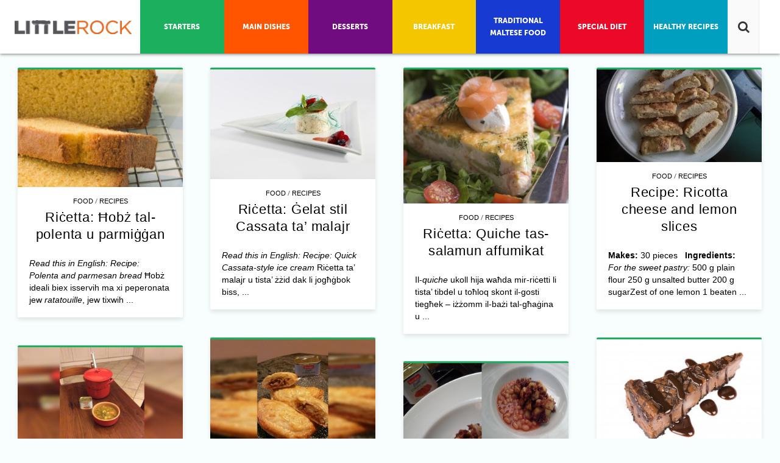

--- FILE ---
content_type: text/html; charset=UTF-8
request_url: https://littlerock.com.mt/food/watch-not-even-natural-food-is-chemical-free/page/24/
body_size: 14379
content:
<!doctype html>
<!--[if lt IE 7]>
<html class="no-js lt-ie9 lt-ie8 lt-ie7" lang="en-US"> <![endif]-->
<!--[if IE 7]>
<html class="no-js lt-ie9 lt-ie8" lang="en-US"> <![endif]-->
<!--[if IE 8]>
<html class="no-js lt-ie9 ie8" lang="en-US"> <![endif]-->
<!--[if IE 9]>
<html class="no-js lt-ie9" lang="en-US"> <![endif]-->
<!--[if gt IE 9]><!-->
<html class="no-js  page " lang="en-US"> <!--<![endif]-->
<head>
    <meta http-equiv="Content-Type" content="text/html; charset=UTF-8"/>
    <meta name="viewport" content="width=device-width, initial-scale=1">
    <meta name="theme-color" content="#FE5E00">

    <link rel="shortcut icon" sizes="120x120" href="https://littlerock.com.mt/wp-content/themes/theme/images/logo120.png">

    <!-- for Pinterest-->
    <meta name="p:domain_verify" content="e339c3221c10b0bbb4805c7165efb6c5"/>

	
    <title>
		Watch: Not even natural food is &quot;chemical free&quot; - LITTLEROCK    </title>
    <link rel="alternate" type="application/rss+xml" title="LITTLEROCK Feed"
          href="https://littlerock.com.mt/feed/">

	<meta name='robots' content='index, follow, max-image-preview:large, max-snippet:-1, max-video-preview:-1' />

	<!-- This site is optimized with the Yoast SEO plugin v26.8 - https://yoast.com/product/yoast-seo-wordpress/ -->
	<meta name="description" content="A good insight about how natural foods are no less unhealthy than man-made foods and just because they are natural, not necessarily chemical free." />
	<link rel="canonical" href="https://littlerock.com.mt/food/watch-not-even-natural-food-is-chemical-free/" />
	<meta property="og:locale" content="en_US" />
	<meta property="og:type" content="article" />
	<meta property="og:title" content="Watch: Not even natural food is &quot;chemical free&quot; - LITTLEROCK" />
	<meta property="og:description" content="A good insight about how natural foods are no less unhealthy than man-made foods and just because they are natural, not necessarily chemical free." />
	<meta property="og:url" content="https://littlerock.com.mt/food/watch-not-even-natural-food-is-chemical-free/" />
	<meta property="og:site_name" content="LITTLEROCK" />
	<meta property="article:publisher" content="https://www.facebook.com/LittleRockMalta" />
	<meta property="article:published_time" content="2015-08-04T05:00:00+00:00" />
	<meta property="og:image" content="https://littlerock.com.mt/wp-content/uploads/2015/08/Screen-Shot-2015-08-03-at-10.44.57.png" />
	<meta property="og:image:width" content="1843" />
	<meta property="og:image:height" content="991" />
	<meta property="og:image:type" content="image/png" />
	<meta name="author" content="Melanie" />
	<meta name="twitter:card" content="summary_large_image" />
	<meta name="twitter:creator" content="@littlerockmalta" />
	<meta name="twitter:site" content="@littlerockmalta" />
	<meta name="twitter:label1" content="Written by" />
	<meta name="twitter:data1" content="Melanie" />
	<meta name="twitter:label2" content="Est. reading time" />
	<meta name="twitter:data2" content="1 minute" />
	<script type="application/ld+json" class="yoast-schema-graph">{"@context":"https://schema.org","@graph":[{"@type":"Article","@id":"https://littlerock.com.mt/food/watch-not-even-natural-food-is-chemical-free/#article","isPartOf":{"@id":"https://littlerock.com.mt/food/watch-not-even-natural-food-is-chemical-free/"},"author":{"name":"Melanie","@id":"https://littlerock.com.mt/#/schema/person/3d18d445fd7fa46a889aff8de78ee874"},"headline":"Watch: Not even natural food is &#8220;chemical free&#8221;","datePublished":"2015-08-04T05:00:00+00:00","mainEntityOfPage":{"@id":"https://littlerock.com.mt/food/watch-not-even-natural-food-is-chemical-free/"},"wordCount":146,"commentCount":0,"keywords":["chemical free","foods","man-made","natural","toxic"],"articleSection":["Food","Healthy Eating","Other"],"inLanguage":"en-US","potentialAction":[{"@type":"CommentAction","name":"Comment","target":["https://littlerock.com.mt/food/watch-not-even-natural-food-is-chemical-free/#respond"]}]},{"@type":"WebPage","@id":"https://littlerock.com.mt/food/watch-not-even-natural-food-is-chemical-free/","url":"https://littlerock.com.mt/food/watch-not-even-natural-food-is-chemical-free/","name":"Watch: Not even natural food is \"chemical free\" - LITTLEROCK","isPartOf":{"@id":"https://littlerock.com.mt/#website"},"datePublished":"2015-08-04T05:00:00+00:00","author":{"@id":"https://littlerock.com.mt/#/schema/person/3d18d445fd7fa46a889aff8de78ee874"},"description":"A good insight about how natural foods are no less unhealthy than man-made foods and just because they are natural, not necessarily chemical free.","inLanguage":"en-US","potentialAction":[{"@type":"ReadAction","target":["https://littlerock.com.mt/food/watch-not-even-natural-food-is-chemical-free/"]}]},{"@type":"WebSite","@id":"https://littlerock.com.mt/#website","url":"https://littlerock.com.mt/","name":"LITTLEROCK","description":"Malta&#039;s bi-lingual recipe website with several thousand recipes to choose from, including traditional Maltese dishes.","potentialAction":[{"@type":"SearchAction","target":{"@type":"EntryPoint","urlTemplate":"https://littlerock.com.mt/?s={search_term_string}"},"query-input":{"@type":"PropertyValueSpecification","valueRequired":true,"valueName":"search_term_string"}}],"inLanguage":"en-US"},{"@type":"Person","@id":"https://littlerock.com.mt/#/schema/person/3d18d445fd7fa46a889aff8de78ee874","name":"Melanie","image":{"@type":"ImageObject","inLanguage":"en-US","@id":"https://littlerock.com.mt/#/schema/person/image/","url":"https://secure.gravatar.com/avatar/?s=96&d=mm&r=g","contentUrl":"https://secure.gravatar.com/avatar/?s=96&d=mm&r=g","caption":"Melanie"},"url":"https://littlerock.com.mt/author/melanie/"}]}</script>
	<!-- / Yoast SEO plugin. -->


<link rel='dns-prefetch' href='//ajax.googleapis.com' />
<link rel='dns-prefetch' href='//maxcdn.bootstrapcdn.com' />
<link rel='dns-prefetch' href='//www.googletagmanager.com' />
<link rel='dns-prefetch' href='//pagead2.googlesyndication.com' />
<link rel="alternate" title="oEmbed (JSON)" type="application/json+oembed" href="https://littlerock.com.mt/wp-json/oembed/1.0/embed?url=https%3A%2F%2Flittlerock.com.mt%2Ffood%2Fwatch-not-even-natural-food-is-chemical-free%2F" />
<link rel="alternate" title="oEmbed (XML)" type="text/xml+oembed" href="https://littlerock.com.mt/wp-json/oembed/1.0/embed?url=https%3A%2F%2Flittlerock.com.mt%2Ffood%2Fwatch-not-even-natural-food-is-chemical-free%2F&#038;format=xml" />
<style id='wp-img-auto-sizes-contain-inline-css' type='text/css'>
img:is([sizes=auto i],[sizes^="auto," i]){contain-intrinsic-size:3000px 1500px}
/*# sourceURL=wp-img-auto-sizes-contain-inline-css */
</style>
<style id='wp-emoji-styles-inline-css' type='text/css'>

	img.wp-smiley, img.emoji {
		display: inline !important;
		border: none !important;
		box-shadow: none !important;
		height: 1em !important;
		width: 1em !important;
		margin: 0 0.07em !important;
		vertical-align: -0.1em !important;
		background: none !important;
		padding: 0 !important;
	}
/*# sourceURL=wp-emoji-styles-inline-css */
</style>
<style id='wp-block-library-inline-css' type='text/css'>
:root{--wp-block-synced-color:#7a00df;--wp-block-synced-color--rgb:122,0,223;--wp-bound-block-color:var(--wp-block-synced-color);--wp-editor-canvas-background:#ddd;--wp-admin-theme-color:#007cba;--wp-admin-theme-color--rgb:0,124,186;--wp-admin-theme-color-darker-10:#006ba1;--wp-admin-theme-color-darker-10--rgb:0,107,160.5;--wp-admin-theme-color-darker-20:#005a87;--wp-admin-theme-color-darker-20--rgb:0,90,135;--wp-admin-border-width-focus:2px}@media (min-resolution:192dpi){:root{--wp-admin-border-width-focus:1.5px}}.wp-element-button{cursor:pointer}:root .has-very-light-gray-background-color{background-color:#eee}:root .has-very-dark-gray-background-color{background-color:#313131}:root .has-very-light-gray-color{color:#eee}:root .has-very-dark-gray-color{color:#313131}:root .has-vivid-green-cyan-to-vivid-cyan-blue-gradient-background{background:linear-gradient(135deg,#00d084,#0693e3)}:root .has-purple-crush-gradient-background{background:linear-gradient(135deg,#34e2e4,#4721fb 50%,#ab1dfe)}:root .has-hazy-dawn-gradient-background{background:linear-gradient(135deg,#faaca8,#dad0ec)}:root .has-subdued-olive-gradient-background{background:linear-gradient(135deg,#fafae1,#67a671)}:root .has-atomic-cream-gradient-background{background:linear-gradient(135deg,#fdd79a,#004a59)}:root .has-nightshade-gradient-background{background:linear-gradient(135deg,#330968,#31cdcf)}:root .has-midnight-gradient-background{background:linear-gradient(135deg,#020381,#2874fc)}:root{--wp--preset--font-size--normal:16px;--wp--preset--font-size--huge:42px}.has-regular-font-size{font-size:1em}.has-larger-font-size{font-size:2.625em}.has-normal-font-size{font-size:var(--wp--preset--font-size--normal)}.has-huge-font-size{font-size:var(--wp--preset--font-size--huge)}.has-text-align-center{text-align:center}.has-text-align-left{text-align:left}.has-text-align-right{text-align:right}.has-fit-text{white-space:nowrap!important}#end-resizable-editor-section{display:none}.aligncenter{clear:both}.items-justified-left{justify-content:flex-start}.items-justified-center{justify-content:center}.items-justified-right{justify-content:flex-end}.items-justified-space-between{justify-content:space-between}.screen-reader-text{border:0;clip-path:inset(50%);height:1px;margin:-1px;overflow:hidden;padding:0;position:absolute;width:1px;word-wrap:normal!important}.screen-reader-text:focus{background-color:#ddd;clip-path:none;color:#444;display:block;font-size:1em;height:auto;left:5px;line-height:normal;padding:15px 23px 14px;text-decoration:none;top:5px;width:auto;z-index:100000}html :where(.has-border-color){border-style:solid}html :where([style*=border-top-color]){border-top-style:solid}html :where([style*=border-right-color]){border-right-style:solid}html :where([style*=border-bottom-color]){border-bottom-style:solid}html :where([style*=border-left-color]){border-left-style:solid}html :where([style*=border-width]){border-style:solid}html :where([style*=border-top-width]){border-top-style:solid}html :where([style*=border-right-width]){border-right-style:solid}html :where([style*=border-bottom-width]){border-bottom-style:solid}html :where([style*=border-left-width]){border-left-style:solid}html :where(img[class*=wp-image-]){height:auto;max-width:100%}:where(figure){margin:0 0 1em}html :where(.is-position-sticky){--wp-admin--admin-bar--position-offset:var(--wp-admin--admin-bar--height,0px)}@media screen and (max-width:600px){html :where(.is-position-sticky){--wp-admin--admin-bar--position-offset:0px}}

/*# sourceURL=wp-block-library-inline-css */
</style><style id='global-styles-inline-css' type='text/css'>
:root{--wp--preset--aspect-ratio--square: 1;--wp--preset--aspect-ratio--4-3: 4/3;--wp--preset--aspect-ratio--3-4: 3/4;--wp--preset--aspect-ratio--3-2: 3/2;--wp--preset--aspect-ratio--2-3: 2/3;--wp--preset--aspect-ratio--16-9: 16/9;--wp--preset--aspect-ratio--9-16: 9/16;--wp--preset--color--black: #000000;--wp--preset--color--cyan-bluish-gray: #abb8c3;--wp--preset--color--white: #ffffff;--wp--preset--color--pale-pink: #f78da7;--wp--preset--color--vivid-red: #cf2e2e;--wp--preset--color--luminous-vivid-orange: #ff6900;--wp--preset--color--luminous-vivid-amber: #fcb900;--wp--preset--color--light-green-cyan: #7bdcb5;--wp--preset--color--vivid-green-cyan: #00d084;--wp--preset--color--pale-cyan-blue: #8ed1fc;--wp--preset--color--vivid-cyan-blue: #0693e3;--wp--preset--color--vivid-purple: #9b51e0;--wp--preset--gradient--vivid-cyan-blue-to-vivid-purple: linear-gradient(135deg,rgb(6,147,227) 0%,rgb(155,81,224) 100%);--wp--preset--gradient--light-green-cyan-to-vivid-green-cyan: linear-gradient(135deg,rgb(122,220,180) 0%,rgb(0,208,130) 100%);--wp--preset--gradient--luminous-vivid-amber-to-luminous-vivid-orange: linear-gradient(135deg,rgb(252,185,0) 0%,rgb(255,105,0) 100%);--wp--preset--gradient--luminous-vivid-orange-to-vivid-red: linear-gradient(135deg,rgb(255,105,0) 0%,rgb(207,46,46) 100%);--wp--preset--gradient--very-light-gray-to-cyan-bluish-gray: linear-gradient(135deg,rgb(238,238,238) 0%,rgb(169,184,195) 100%);--wp--preset--gradient--cool-to-warm-spectrum: linear-gradient(135deg,rgb(74,234,220) 0%,rgb(151,120,209) 20%,rgb(207,42,186) 40%,rgb(238,44,130) 60%,rgb(251,105,98) 80%,rgb(254,248,76) 100%);--wp--preset--gradient--blush-light-purple: linear-gradient(135deg,rgb(255,206,236) 0%,rgb(152,150,240) 100%);--wp--preset--gradient--blush-bordeaux: linear-gradient(135deg,rgb(254,205,165) 0%,rgb(254,45,45) 50%,rgb(107,0,62) 100%);--wp--preset--gradient--luminous-dusk: linear-gradient(135deg,rgb(255,203,112) 0%,rgb(199,81,192) 50%,rgb(65,88,208) 100%);--wp--preset--gradient--pale-ocean: linear-gradient(135deg,rgb(255,245,203) 0%,rgb(182,227,212) 50%,rgb(51,167,181) 100%);--wp--preset--gradient--electric-grass: linear-gradient(135deg,rgb(202,248,128) 0%,rgb(113,206,126) 100%);--wp--preset--gradient--midnight: linear-gradient(135deg,rgb(2,3,129) 0%,rgb(40,116,252) 100%);--wp--preset--font-size--small: 13px;--wp--preset--font-size--medium: 20px;--wp--preset--font-size--large: 36px;--wp--preset--font-size--x-large: 42px;--wp--preset--spacing--20: 0.44rem;--wp--preset--spacing--30: 0.67rem;--wp--preset--spacing--40: 1rem;--wp--preset--spacing--50: 1.5rem;--wp--preset--spacing--60: 2.25rem;--wp--preset--spacing--70: 3.38rem;--wp--preset--spacing--80: 5.06rem;--wp--preset--shadow--natural: 6px 6px 9px rgba(0, 0, 0, 0.2);--wp--preset--shadow--deep: 12px 12px 50px rgba(0, 0, 0, 0.4);--wp--preset--shadow--sharp: 6px 6px 0px rgba(0, 0, 0, 0.2);--wp--preset--shadow--outlined: 6px 6px 0px -3px rgb(255, 255, 255), 6px 6px rgb(0, 0, 0);--wp--preset--shadow--crisp: 6px 6px 0px rgb(0, 0, 0);}:where(.is-layout-flex){gap: 0.5em;}:where(.is-layout-grid){gap: 0.5em;}body .is-layout-flex{display: flex;}.is-layout-flex{flex-wrap: wrap;align-items: center;}.is-layout-flex > :is(*, div){margin: 0;}body .is-layout-grid{display: grid;}.is-layout-grid > :is(*, div){margin: 0;}:where(.wp-block-columns.is-layout-flex){gap: 2em;}:where(.wp-block-columns.is-layout-grid){gap: 2em;}:where(.wp-block-post-template.is-layout-flex){gap: 1.25em;}:where(.wp-block-post-template.is-layout-grid){gap: 1.25em;}.has-black-color{color: var(--wp--preset--color--black) !important;}.has-cyan-bluish-gray-color{color: var(--wp--preset--color--cyan-bluish-gray) !important;}.has-white-color{color: var(--wp--preset--color--white) !important;}.has-pale-pink-color{color: var(--wp--preset--color--pale-pink) !important;}.has-vivid-red-color{color: var(--wp--preset--color--vivid-red) !important;}.has-luminous-vivid-orange-color{color: var(--wp--preset--color--luminous-vivid-orange) !important;}.has-luminous-vivid-amber-color{color: var(--wp--preset--color--luminous-vivid-amber) !important;}.has-light-green-cyan-color{color: var(--wp--preset--color--light-green-cyan) !important;}.has-vivid-green-cyan-color{color: var(--wp--preset--color--vivid-green-cyan) !important;}.has-pale-cyan-blue-color{color: var(--wp--preset--color--pale-cyan-blue) !important;}.has-vivid-cyan-blue-color{color: var(--wp--preset--color--vivid-cyan-blue) !important;}.has-vivid-purple-color{color: var(--wp--preset--color--vivid-purple) !important;}.has-black-background-color{background-color: var(--wp--preset--color--black) !important;}.has-cyan-bluish-gray-background-color{background-color: var(--wp--preset--color--cyan-bluish-gray) !important;}.has-white-background-color{background-color: var(--wp--preset--color--white) !important;}.has-pale-pink-background-color{background-color: var(--wp--preset--color--pale-pink) !important;}.has-vivid-red-background-color{background-color: var(--wp--preset--color--vivid-red) !important;}.has-luminous-vivid-orange-background-color{background-color: var(--wp--preset--color--luminous-vivid-orange) !important;}.has-luminous-vivid-amber-background-color{background-color: var(--wp--preset--color--luminous-vivid-amber) !important;}.has-light-green-cyan-background-color{background-color: var(--wp--preset--color--light-green-cyan) !important;}.has-vivid-green-cyan-background-color{background-color: var(--wp--preset--color--vivid-green-cyan) !important;}.has-pale-cyan-blue-background-color{background-color: var(--wp--preset--color--pale-cyan-blue) !important;}.has-vivid-cyan-blue-background-color{background-color: var(--wp--preset--color--vivid-cyan-blue) !important;}.has-vivid-purple-background-color{background-color: var(--wp--preset--color--vivid-purple) !important;}.has-black-border-color{border-color: var(--wp--preset--color--black) !important;}.has-cyan-bluish-gray-border-color{border-color: var(--wp--preset--color--cyan-bluish-gray) !important;}.has-white-border-color{border-color: var(--wp--preset--color--white) !important;}.has-pale-pink-border-color{border-color: var(--wp--preset--color--pale-pink) !important;}.has-vivid-red-border-color{border-color: var(--wp--preset--color--vivid-red) !important;}.has-luminous-vivid-orange-border-color{border-color: var(--wp--preset--color--luminous-vivid-orange) !important;}.has-luminous-vivid-amber-border-color{border-color: var(--wp--preset--color--luminous-vivid-amber) !important;}.has-light-green-cyan-border-color{border-color: var(--wp--preset--color--light-green-cyan) !important;}.has-vivid-green-cyan-border-color{border-color: var(--wp--preset--color--vivid-green-cyan) !important;}.has-pale-cyan-blue-border-color{border-color: var(--wp--preset--color--pale-cyan-blue) !important;}.has-vivid-cyan-blue-border-color{border-color: var(--wp--preset--color--vivid-cyan-blue) !important;}.has-vivid-purple-border-color{border-color: var(--wp--preset--color--vivid-purple) !important;}.has-vivid-cyan-blue-to-vivid-purple-gradient-background{background: var(--wp--preset--gradient--vivid-cyan-blue-to-vivid-purple) !important;}.has-light-green-cyan-to-vivid-green-cyan-gradient-background{background: var(--wp--preset--gradient--light-green-cyan-to-vivid-green-cyan) !important;}.has-luminous-vivid-amber-to-luminous-vivid-orange-gradient-background{background: var(--wp--preset--gradient--luminous-vivid-amber-to-luminous-vivid-orange) !important;}.has-luminous-vivid-orange-to-vivid-red-gradient-background{background: var(--wp--preset--gradient--luminous-vivid-orange-to-vivid-red) !important;}.has-very-light-gray-to-cyan-bluish-gray-gradient-background{background: var(--wp--preset--gradient--very-light-gray-to-cyan-bluish-gray) !important;}.has-cool-to-warm-spectrum-gradient-background{background: var(--wp--preset--gradient--cool-to-warm-spectrum) !important;}.has-blush-light-purple-gradient-background{background: var(--wp--preset--gradient--blush-light-purple) !important;}.has-blush-bordeaux-gradient-background{background: var(--wp--preset--gradient--blush-bordeaux) !important;}.has-luminous-dusk-gradient-background{background: var(--wp--preset--gradient--luminous-dusk) !important;}.has-pale-ocean-gradient-background{background: var(--wp--preset--gradient--pale-ocean) !important;}.has-electric-grass-gradient-background{background: var(--wp--preset--gradient--electric-grass) !important;}.has-midnight-gradient-background{background: var(--wp--preset--gradient--midnight) !important;}.has-small-font-size{font-size: var(--wp--preset--font-size--small) !important;}.has-medium-font-size{font-size: var(--wp--preset--font-size--medium) !important;}.has-large-font-size{font-size: var(--wp--preset--font-size--large) !important;}.has-x-large-font-size{font-size: var(--wp--preset--font-size--x-large) !important;}
/*# sourceURL=global-styles-inline-css */
</style>

<style id='classic-theme-styles-inline-css' type='text/css'>
/*! This file is auto-generated */
.wp-block-button__link{color:#fff;background-color:#32373c;border-radius:9999px;box-shadow:none;text-decoration:none;padding:calc(.667em + 2px) calc(1.333em + 2px);font-size:1.125em}.wp-block-file__button{background:#32373c;color:#fff;text-decoration:none}
/*# sourceURL=/wp-includes/css/classic-themes.min.css */
</style>
<link rel="stylesheet" href="https://littlerock.com.mt/wp-content/plugins/responsive-lightbox/assets/swipebox/source/swipebox.css?ver=6.9">
<link rel="stylesheet" href="//maxcdn.bootstrapcdn.com/font-awesome/4.2.0/css/font-awesome.min.css">
<link rel="stylesheet" href="https://littlerock.com.mt/wp-content/themes/theme/niu/niu.css">
<link rel="stylesheet" href="https://littlerock.com.mt/wp-content/plugins/SD-mobile-nav/css/mobile.nav.frontend.css?ver=6.9">
<link rel="stylesheet" href="https://littlerock.com.mt/wp-content/themes/theme/css/styles.css">
<link rel="stylesheet" href="https://littlerock.com.mt/wp-content/themes/theme/css/skin.css">
<link rel="stylesheet" href="https://littlerock.com.mt/wp-content/themes/theme/style.css">
<link rel="stylesheet" href="//maxcdn.bootstrapcdn.com/font-awesome/4.2.0/css/font-awesome.min.css">
<link rel="stylesheet" href="//fonts.googleapis.com/css?family=Open+Sans%3A100%2C400%2C300%2C600%2C700%2C800%7CLato%3A400%2C700%2C900&#038;ver=6.9">
<script type="text/javascript" src="https://ajax.googleapis.com/ajax/libs/jquery/1.7.1/jquery.min.js?ver=1.7.1" id="jquery-js"></script>
<link rel="https://api.w.org/" href="https://littlerock.com.mt/wp-json/" /><link rel="alternate" title="JSON" type="application/json" href="https://littlerock.com.mt/wp-json/wp/v2/posts/164403" />		<style id="sdrn_css" type="text/css" >
			/* apply appearance settings */
			#sdrn_bar {
				background: #0D0D0D;
							}
			#sdrn_bar .menu_title, #sdrn_bar .sdrn_icon_menu {
				color: #F2F2F2;
			}
			#sdrn_menu {
				background: #2E2E2E!important;
			}
			#sdrn_menu.sdrn_levels ul li {
				border-bottom:1px solid #131212;
				border-top:1px solid #474747;
			}
			#sdrn_menu ul li a {
				color: #CFCFCF;
			}
			#sdrn_menu ul li a:hover {
				color: #606060;
			}
			#sdrn_menu.sdrn_levels a.sdrn_parent_item {
				border-left:1px solid #474747;
			}
			#sdrn_menu .sdrn_icon_par {
				color: #CFCFCF;
			}
			#sdrn_menu .sdrn_icon_par:hover {
				color: #606060;
			}
			#sdrn_menu.sdrn_levels ul li ul {
				border-top:1px solid #131212;
			}
			
			#sdrn_menu.left {
				width:50%;
				left: -50%;
			    right: auto;
			}
						#sdrn_menu.right {
				width:50%;
			    right: -50%;
			    left: auto;
			}


			
			

			/* show the bar and hide othere navigation elements */
			@media only screen and (max-width: 1005px) {
				html { padding-top: 42px!important; }
				#sdrn_bar { display: block!important; }
				.mainmenu, header { display:none!important; }			}
			/* hide the bar & the menu */
			@media only screen and (min-width: 1006px) {
			}

		</style>
		<meta name="generator" content="Site Kit by Google 1.171.0" />
<!-- Google AdSense meta tags added by Site Kit -->
<meta name="google-adsense-platform-account" content="ca-host-pub-2644536267352236">
<meta name="google-adsense-platform-domain" content="sitekit.withgoogle.com">
<!-- End Google AdSense meta tags added by Site Kit -->
	<link rel="canonical" href="https://littlerock.com.mt/food/watch-not-even-natural-food-is-chemical-free/">

<!-- Google AdSense snippet added by Site Kit -->
<script type="text/javascript" async="async" src="https://pagead2.googlesyndication.com/pagead/js/adsbygoogle.js?client=ca-pub-3156111053101730&amp;host=ca-host-pub-2644536267352236" crossorigin="anonymous"></script>

<!-- End Google AdSense snippet added by Site Kit -->
    <script type="text/javascript">
        (function (i, s, o, g, r, a, m) {
            i['GoogleAnalyticsObject'] = r;
            i[r] = i[r] || function () {
                (i[r].q = i[r].q || []).push(arguments)
            }, i[r].l = 1 * new Date();
            a = s.createElement(o),
                m = s.getElementsByTagName(o)[0];
            a.async = 1;
            a.src = g;
            m.parentNode.insertBefore(a, m)
        })(window, document, 'script', '//www.google-analytics.com/analytics.js', 'ga');

        ga('create', 'UA-54021115-1', 'auto');
        ga('require', 'linkid', 'linkid.js');
        ga('send', 'pageview');
    </script>
    <!-- Facebook Pixel Code -->
    <script>
        !function (f, b, e, v, n, t, s) {
            if (f.fbq) return;
            n = f.fbq = function () {
                n.callMethod ?
                    n.callMethod.apply(n, arguments) : n.queue.push(arguments)
            };
            if (!f._fbq) f._fbq = n;
            n.push = n;
            n.loaded = !0;
            n.version = '2.0';
            n.queue = [];
            t = b.createElement(e);
            t.async = !0;
            t.src = v;
            s = b.getElementsByTagName(e)[0];
            s.parentNode.insertBefore(t, s)
        }(window,
            document, 'script', 'https://connect.facebook.net/en_US/fbevents.js');
        fbq('init', '192214607934082'); // Insert your pixel ID here.
        fbq('track', 'PageView');
    </script>
    <noscript>
        <img height="1" width="1" style="display:none"
             src="https://www.facebook.com/tr?id=192214607934082&ev=PageView&noscript=1"/>
    </noscript>
    <!-- DO NOT MODIFY -->
    <!-- End Facebook Pixel Code -->

    <script data-ad-client="ca-pub-3156111053101730" async
            src="https://pagead2.googlesyndication.com/pagead/js/adsbygoogle.js"></script>
</head>
<body class="paged wp-singular post-template-default single single-post postid-164403 single-format-video paged-24 single-paged-24 wp-theme-theme"         data-server="mpm-cuqehiwi-live-prod">
<!--[if lt IE 8]><p class=chromeframe>Your browser is <em>ancient!</em> <a href="http://browsehappy.com/">Upgrade to a
    different browser</a> or <a href="http://www.google.com/chromeframe/?redirect=true">install Google Chrome Frame</a>
    to experience this site.</p><![endif]-->
<!--Preloader Animation-->
<div id="loading-anim">
    <div class="overlay"></div>
    <div class="container">
        <img src="https://littlerock.com.mt/wp-content/themes/theme/images/logo-loader.png" class="animated fadeInUp"
             alt="LITTLEROCK.com.mt" style="max-width: 300px">

        <div class="spinner">
            <div class="cube1"></div>
            <div class="cube2"></div>
        </div>
    </div>
</div>
<div id="logo" class="print_only">
    <img class="full" src="https://littlerock.com.mt/wp-content/themes/theme/images/lr-logo-small.png" alt="Logo Menu">
</div>

<script type="text/javascript">
    jQuery(document).ready(function () {
        jQuery("#loading-anim").fadeOut("fast");
    });
</script>

<!-- Header area -->


<!-- Content area -->
<div role="main" id="main">
    <div class="contentholder">
<div class="content_area">
	<div class="row clearfix">
		<div class='post_wrap infinite'>		<article class="posts_listing post small_post_size  post-143891 type-post status-publish format-standard has-post-thumbnail hentry category-food category-other-food category-recipes tag-bread tag-parmesan tag-parmiggan tag-polenta tag-recipe tag-ricetta tag-hobz" id="post-143891">
					<figure class="post_img ">
				<a href="https://littlerock.com.mt/food/ricetta-hobz-tal-polenta-u-parmiggan/" title="Riċetta: Ħobż tal-polenta u parmiġġan" class="imgborder clearfix thumb listing">
					<img width="350" height="250" src="https://littlerock.com.mt/wp-content/uploads/2015/06/polenta-bread-350x250.jpg" class="attachment-post_format_small size-post_format_small wp-post-image" alt="Riċetta: Ħobż tal-polenta u parmiġġan" decoding="async" loading="lazy" srcset="https://littlerock.com.mt/wp-content/uploads/2015/06/polenta-bread-350x250.jpg 350w, https://littlerock.com.mt/wp-content/uploads/2015/06/polenta-bread-300x214.jpg 300w, https://littlerock.com.mt/wp-content/uploads/2015/06/polenta-bread-700x500.jpg 700w, https://littlerock.com.mt/wp-content/uploads/2015/06/polenta-bread-640x457.jpg 640w, https://littlerock.com.mt/wp-content/uploads/2015/06/polenta-bread.jpg 1000w" sizes="auto, (max-width: 350px) 100vw, 350px" />				</a>
			</figure>
				        	<div class="post_area_title">
					<div class="post_categories">
				<a href="https://littlerock.com.mt/category/food/">Food</a> / <a href="https://littlerock.com.mt/category/food/recipes/">Recipes</a>			</div>
							<h2 class="entry-title">
				<a href="https://littlerock.com.mt/food/ricetta-hobz-tal-polenta-u-parmiggan/" rel="bookmark" title="">
					Riċetta: Ħobż tal-polenta u parmiġġan				</a>
			</h2>
							<div class="post_author">
							</div>
							<!--<div class="dateposted">
							</div>-->
			</div>
		<a href="https://littlerock.com.mt/food/ricetta-hobz-tal-polenta-u-parmiggan/">
			<div class="entry-content" style="">
			    <em>Read this in English: Recipe: Polenta and parmesan bread</em>
Ħobż ideali biex isservih ma xi peperonata jew <em>ratatouille</em>, jew tixwih ...			</div>
		</a>
				</article>
				<article class="posts_listing post small_post_size  post-137554 type-post status-publish format-standard has-post-thumbnail hentry category-food-desserts category-food-dining-entertaining category-food category-recipes tag-cassata tag-gelat tag-ice-cream tag-quick tag-recipe tag-ricetta tag-ta-malajr" id="post-137554">
					<figure class="post_img ">
				<a href="https://littlerock.com.mt/food/ricetta-gelat-stil-cassata-ta-malajr/" title="Riċetta: Ġelat stil Cassata ta&#8217; malajr" class="imgborder clearfix thumb listing">
					<img width="350" height="233" src="https://littlerock.com.mt/wp-content/uploads/2015/05/Cassata-ice-cream-350x233.jpeg" class="attachment-post_format_small size-post_format_small wp-post-image" alt="Riċetta: Ġelat stil Cassata ta&#8217; malajr" decoding="async" loading="lazy" srcset="https://littlerock.com.mt/wp-content/uploads/2015/05/Cassata-ice-cream-350x233.jpeg 350w, https://littlerock.com.mt/wp-content/uploads/2015/05/Cassata-ice-cream-300x200.jpeg 300w, https://littlerock.com.mt/wp-content/uploads/2015/05/Cassata-ice-cream-1024x682.jpeg 1024w, https://littlerock.com.mt/wp-content/uploads/2015/05/Cassata-ice-cream-700x466.jpeg 700w, https://littlerock.com.mt/wp-content/uploads/2015/05/Cassata-ice-cream-640x426.jpeg 640w, https://littlerock.com.mt/wp-content/uploads/2015/05/Cassata-ice-cream.jpeg 1698w" sizes="auto, (max-width: 350px) 100vw, 350px" />				</a>
			</figure>
				        	<div class="post_area_title">
					<div class="post_categories">
				<a href="https://littlerock.com.mt/category/food/">Food</a> / <a href="https://littlerock.com.mt/category/food/recipes/">Recipes</a>			</div>
							<h2 class="entry-title">
				<a href="https://littlerock.com.mt/food/ricetta-gelat-stil-cassata-ta-malajr/" rel="bookmark" title="">
					Riċetta: Ġelat stil Cassata ta&#8217; malajr				</a>
			</h2>
							<div class="post_author">
				By: <b><a href="https://littlerock.com.mt/author-post//?author_id=60">Louanne Fogg</a></b>			</div>
							<!--<div class="dateposted">
							</div>-->
			</div>
		<a href="https://littlerock.com.mt/food/ricetta-gelat-stil-cassata-ta-malajr/">
			<div class="entry-content" style="">
			    <em>Read this in English: Recipe: Quick Cassata-style ice cream</em>
Riċetta ta&#8217; malajr u tista&#8217; żżid dak li jogħġbok biss, ...			</div>
		</a>
				</article>
				<article class="posts_listing post small_post_size  post-128838 type-post status-publish format-standard has-post-thumbnail hentry category-food category-main-dishes category-recipes tag-affumikat tag-quiche tag-recipe tag-ricetta tag-salamun tag-salmon tag-smoked" id="post-128838">
					<figure class="post_img ">
				<a href="https://littlerock.com.mt/food/ricetta-quiche-tas-salamun-affumikat/" title="Riċetta: Quiche tas-salamun affumikat" class="imgborder clearfix thumb listing">
					<img width="350" height="284" src="https://littlerock.com.mt/wp-content/uploads/2015/05/Smoked-salmon-quiche--350x284.jpg" class="attachment-post_format_small size-post_format_small wp-post-image" alt="Riċetta: Quiche tas-salamun affumikat" decoding="async" loading="lazy" srcset="https://littlerock.com.mt/wp-content/uploads/2015/05/Smoked-salmon-quiche--350x284.jpg 350w, https://littlerock.com.mt/wp-content/uploads/2015/05/Smoked-salmon-quiche--300x244.jpg 300w, https://littlerock.com.mt/wp-content/uploads/2015/05/Smoked-salmon-quiche--1024x832.jpg 1024w, https://littlerock.com.mt/wp-content/uploads/2015/05/Smoked-salmon-quiche--700x569.jpg 700w, https://littlerock.com.mt/wp-content/uploads/2015/05/Smoked-salmon-quiche--640x520.jpg 640w, https://littlerock.com.mt/wp-content/uploads/2015/05/Smoked-salmon-quiche-.jpg 1134w" sizes="auto, (max-width: 350px) 100vw, 350px" />				</a>
			</figure>
				        	<div class="post_area_title">
					<div class="post_categories">
				<a href="https://littlerock.com.mt/category/food/">Food</a> / <a href="https://littlerock.com.mt/category/food/recipes/">Recipes</a>			</div>
							<h2 class="entry-title">
				<a href="https://littlerock.com.mt/food/ricetta-quiche-tas-salamun-affumikat/" rel="bookmark" title="">
					Riċetta: Quiche tas-salamun affumikat				</a>
			</h2>
							<div class="post_author">
							</div>
							<!--<div class="dateposted">
							</div>-->
			</div>
		<a href="https://littlerock.com.mt/food/ricetta-quiche-tas-salamun-affumikat/">
			<div class="entry-content" style="">
			    Il-<em>quiche</em> ukoll hija waħda mir-riċetti li tista’ tibdel u toħloq skont il-gosti tiegħek – iżżomm il-bażi tal-għaġina u ...			</div>
		</a>
				</article>
				<article class="posts_listing post small_post_size  post-143705 type-post status-publish format-standard has-post-thumbnail hentry category-food-dining-entertaining category-food category-other-food category-recipes tag-cheese tag-lemon tag-recipe tag-ricotta tag-slices" id="post-143705">
					<figure class="post_img ">
				<a href="https://littlerock.com.mt/food/recipe-ricotta-cheese-and-lemon-slices/" title="Recipe: Ricotta cheese and lemon slices" class="imgborder clearfix thumb listing">
					<img width="350" height="197" src="https://littlerock.com.mt/wp-content/uploads/2015/06/Ricotta-and-lemon-slices1-350x197.jpg" class="attachment-post_format_small size-post_format_small wp-post-image" alt="Recipe: Ricotta cheese and lemon slices" decoding="async" loading="lazy" srcset="https://littlerock.com.mt/wp-content/uploads/2015/06/Ricotta-and-lemon-slices1-350x197.jpg 350w, https://littlerock.com.mt/wp-content/uploads/2015/06/Ricotta-and-lemon-slices1-300x168.jpg 300w, https://littlerock.com.mt/wp-content/uploads/2015/06/Ricotta-and-lemon-slices1-1024x575.jpg 1024w, https://littlerock.com.mt/wp-content/uploads/2015/06/Ricotta-and-lemon-slices1-700x393.jpg 700w, https://littlerock.com.mt/wp-content/uploads/2015/06/Ricotta-and-lemon-slices1-640x359.jpg 640w, https://littlerock.com.mt/wp-content/uploads/2015/06/Ricotta-and-lemon-slices1.jpg 2048w" sizes="auto, (max-width: 350px) 100vw, 350px" />				</a>
			</figure>
				        	<div class="post_area_title">
					<div class="post_categories">
				<a href="https://littlerock.com.mt/category/food/">Food</a> / <a href="https://littlerock.com.mt/category/food/recipes/">Recipes</a>			</div>
							<h2 class="entry-title">
				<a href="https://littlerock.com.mt/food/recipe-ricotta-cheese-and-lemon-slices/" rel="bookmark" title="">
					Recipe: Ricotta cheese and lemon slices				</a>
			</h2>
							<div class="post_author">
				 </a></b>			</div>
							<!--<div class="dateposted">
							</div>-->
			</div>
		<a href="https://littlerock.com.mt/food/recipe-ricotta-cheese-and-lemon-slices/">
			<div class="entry-content" style="">
			    <strong>Makes:</strong> 30 pieces
 
<strong>Ingredients: </strong>
 
<em>For the sweet pastry:</em>

500 g plain flour
250 g unsalted butter
200 g sugar​
Zest of one lemon
1 beaten ...			</div>
		</a>
				</article>
				<article class="posts_listing post small_post_size  post-142483 type-post status-publish format-standard has-post-thumbnail hentry category-bordon-kcina-competition category-food tag-bordon tag-corned-beef tag-pastizzi tag-recipe tag-stephanie-curmi" id="post-142483">
					<figure class="post_img ">
				<a href="https://littlerock.com.mt/food/recipe-corned-beef-pastizzi/" title="Recipe: Corned beef pastizzi" class="imgborder clearfix thumb listing">
					<img width="350" height="248" src="https://littlerock.com.mt/wp-content/uploads/2015/05/Stephanie-Curmi-BORDON-350x248.jpg" class="attachment-post_format_small size-post_format_small wp-post-image" alt="Recipe: Corned beef pastizzi" decoding="async" loading="lazy" srcset="https://littlerock.com.mt/wp-content/uploads/2015/05/Stephanie-Curmi-BORDON-350x248.jpg 350w, https://littlerock.com.mt/wp-content/uploads/2015/05/Stephanie-Curmi-BORDON-300x213.jpg 300w, https://littlerock.com.mt/wp-content/uploads/2015/05/Stephanie-Curmi-BORDON-1024x727.jpg 1024w, https://littlerock.com.mt/wp-content/uploads/2015/05/Stephanie-Curmi-BORDON-700x497.jpg 700w, https://littlerock.com.mt/wp-content/uploads/2015/05/Stephanie-Curmi-BORDON-640x454.jpg 640w, https://littlerock.com.mt/wp-content/uploads/2015/05/Stephanie-Curmi-BORDON.jpg 1178w" sizes="auto, (max-width: 350px) 100vw, 350px" />				</a>
			</figure>
				        	<div class="post_area_title">
					<div class="post_categories">
				<a href="https://littlerock.com.mt/category/food/">Food</a> / <a href="https://littlerock.com.mt/category/food/bordon-kcina-competition/">Bordon Kcina competition</a>			</div>
							<h2 class="entry-title">
				<a href="https://littlerock.com.mt/food/recipe-corned-beef-pastizzi/" rel="bookmark" title="">
					Recipe: Corned beef pastizzi				</a>
			</h2>
							<div class="post_author">
							</div>
							<!--<div class="dateposted">
							</div>-->
			</div>
		<a href="https://littlerock.com.mt/food/recipe-corned-beef-pastizzi/">
			<div class="entry-content" style="">
			    <em>Recipe by Stephanie Curmi</em>
<strong>Ingredients:</strong>

1 onion
3 potatoes cut in small cubes
2 cans <em><strong>Bordon corned beef light</strong></em>
half a can passata
1 ...			</div>
		</a>
				</article>
				<article class="posts_listing post small_post_size  post-137913 type-post status-publish format-standard has-post-thumbnail hentry category-food-desserts category-food-dining-entertaining category-food category-recipes tag-cheesecake tag-cikkulata tag-pitravi tag-ricetta" id="post-137913">
					<figure class="post_img ">
				<a href="https://littlerock.com.mt/food/ricetta-cheesecake-tal-pitravi-u-c-cikkulata/" title="Riċetta: Cheesecake tal-pitravi u ċ-ċikkulata" class="imgborder clearfix thumb listing">
					<img width="350" height="234" src="https://littlerock.com.mt/wp-content/uploads/2015/05/chocolate-beetroot-cheesecake-350x234.jpeg" class="attachment-post_format_small size-post_format_small wp-post-image" alt="Riċetta: Cheesecake tal-pitravi u ċ-ċikkulata" decoding="async" loading="lazy" srcset="https://littlerock.com.mt/wp-content/uploads/2015/05/chocolate-beetroot-cheesecake-350x234.jpeg 350w, https://littlerock.com.mt/wp-content/uploads/2015/05/chocolate-beetroot-cheesecake-300x201.jpeg 300w, https://littlerock.com.mt/wp-content/uploads/2015/05/chocolate-beetroot-cheesecake-1024x685.jpeg 1024w, https://littlerock.com.mt/wp-content/uploads/2015/05/chocolate-beetroot-cheesecake-700x468.jpeg 700w, https://littlerock.com.mt/wp-content/uploads/2015/05/chocolate-beetroot-cheesecake-640x428.jpeg 640w, https://littlerock.com.mt/wp-content/uploads/2015/05/chocolate-beetroot-cheesecake.jpeg 1694w" sizes="auto, (max-width: 350px) 100vw, 350px" />				</a>
			</figure>
				        	<div class="post_area_title">
					<div class="post_categories">
				<a href="https://littlerock.com.mt/category/food/">Food</a> / <a href="https://littlerock.com.mt/category/food/recipes/">Recipes</a>			</div>
							<h2 class="entry-title">
				<a href="https://littlerock.com.mt/food/ricetta-cheesecake-tal-pitravi-u-c-cikkulata/" rel="bookmark" title="">
					Riċetta: Cheesecake tal-pitravi u ċ-ċikkulata				</a>
			</h2>
							<div class="post_author">
				By: <b><a href="https://littlerock.com.mt/author-post//?author_id=60">Louanne Fogg</a></b>			</div>
							<!--<div class="dateposted">
							</div>-->
			</div>
		<a href="https://littlerock.com.mt/food/ricetta-cheesecake-tal-pitravi-u-c-cikkulata/">
			<div class="entry-content" style="">
			    <strong>Ingredjenti: </strong>
<em>Għall-qiegħ:</em>

Pakkett gallettini ħelwin imfarrka
60 g butir imdewweb
60 g ċikkulata mdewba

<em>Għall-mili:</em>

95 g stevia
3 bajdiet
250 g <em>cream cheese</em> 
40 g ċikkulata ...			</div>
		</a>
				</article>
				<article class="posts_listing post small_post_size  post-143601 type-post status-publish format-standard has-post-thumbnail hentry category-bordon-kcina-competition category-food tag-barley tag-bordon tag-corned-beef tag-recipe tag-soup tag-vegetable" id="post-143601">
					<figure class="post_img ">
				<a href="https://littlerock.com.mt/food/recipe-barley-corned-beef-and-vegetable-soup/" title="Recipe: Barley, corned beef and vegetable soup" class="imgborder clearfix thumb listing">
					<img width="350" height="240" src="https://littlerock.com.mt/wp-content/uploads/2015/06/Doris-Camilleri-BORDON-350x240.jpg" class="attachment-post_format_small size-post_format_small wp-post-image" alt="Recipe: Barley, corned beef and vegetable soup" decoding="async" loading="lazy" srcset="https://littlerock.com.mt/wp-content/uploads/2015/06/Doris-Camilleri-BORDON-350x240.jpg 350w, https://littlerock.com.mt/wp-content/uploads/2015/06/Doris-Camilleri-BORDON-300x206.jpg 300w, https://littlerock.com.mt/wp-content/uploads/2015/06/Doris-Camilleri-BORDON-1024x703.jpg 1024w, https://littlerock.com.mt/wp-content/uploads/2015/06/Doris-Camilleri-BORDON-700x481.jpg 700w, https://littlerock.com.mt/wp-content/uploads/2015/06/Doris-Camilleri-BORDON-640x439.jpg 640w, https://littlerock.com.mt/wp-content/uploads/2015/06/Doris-Camilleri-BORDON.jpg 1888w" sizes="auto, (max-width: 350px) 100vw, 350px" />				</a>
			</figure>
				        	<div class="post_area_title">
					<div class="post_categories">
				<a href="https://littlerock.com.mt/category/food/">Food</a> / <a href="https://littlerock.com.mt/category/food/bordon-kcina-competition/">Bordon Kcina competition</a>			</div>
							<h2 class="entry-title">
				<a href="https://littlerock.com.mt/food/recipe-barley-corned-beef-and-vegetable-soup/" rel="bookmark" title="">
					Recipe: Barley, corned beef and vegetable soup				</a>
			</h2>
							<div class="post_author">
							</div>
							<!--<div class="dateposted">
							</div>-->
			</div>
		<a href="https://littlerock.com.mt/food/recipe-barley-corned-beef-and-vegetable-soup/">
			<div class="entry-content" style="">
			    <em>Recipe by Doris Camilleri</em>
<strong>Ingredients: </strong>

1 small tin of <strong><em>Bordon light corned beef</em></strong>
2 small zucchini
1 medium onion
2 small potatoes
1 sweet ...			</div>
		</a>
				</article>
				<article class="posts_listing post small_post_size  post-143502 type-post status-publish format-standard has-post-thumbnail hentry category-bordon-kcina-competition category-food tag-corned-beef tag-hash tag-recipe tag-side" id="post-143502">
					<figure class="post_img ">
				<a href="https://littlerock.com.mt/food/recipe-corned-beef-hash-side/" title="Recipe: Corned beef hash side" class="imgborder clearfix thumb listing">
					<img width="350" height="275" src="https://littlerock.com.mt/wp-content/uploads/2015/06/Matthew-Attard-BORDON-350x275.png" class="attachment-post_format_small size-post_format_small wp-post-image" alt="Recipe: Corned beef hash side" decoding="async" loading="lazy" srcset="https://littlerock.com.mt/wp-content/uploads/2015/06/Matthew-Attard-BORDON-350x275.png 350w, https://littlerock.com.mt/wp-content/uploads/2015/06/Matthew-Attard-BORDON-300x236.png 300w, https://littlerock.com.mt/wp-content/uploads/2015/06/Matthew-Attard-BORDON-1024x806.png 1024w, https://littlerock.com.mt/wp-content/uploads/2015/06/Matthew-Attard-BORDON-700x551.png 700w, https://littlerock.com.mt/wp-content/uploads/2015/06/Matthew-Attard-BORDON-640x504.png 640w, https://littlerock.com.mt/wp-content/uploads/2015/06/Matthew-Attard-BORDON.png 1280w" sizes="auto, (max-width: 350px) 100vw, 350px" />				</a>
			</figure>
				        	<div class="post_area_title">
					<div class="post_categories">
				<a href="https://littlerock.com.mt/category/food/">Food</a> / <a href="https://littlerock.com.mt/category/food/bordon-kcina-competition/">Bordon Kcina competition</a>			</div>
							<h2 class="entry-title">
				<a href="https://littlerock.com.mt/food/recipe-corned-beef-hash-side/" rel="bookmark" title="">
					Recipe: Corned beef hash side				</a>
			</h2>
							<div class="post_author">
							</div>
							<!--<div class="dateposted">
							</div>-->
			</div>
		<a href="https://littlerock.com.mt/food/recipe-corned-beef-hash-side/">
			<div class="entry-content" style="">
			    <em>Recipe by Matthew Attard</em>
<strong>Ingredients: </strong>

8 potatoes (peeled and chopped)
1 can <em><strong>Bordon corned beef</strong></em>
1 onion (diced)
Worchester sauce
parsley

<strong> Instructions:</strong>

Put the potatoes ...			</div>
		</a>
				</article>
				<article class="posts_listing post small_post_size  post-143463 type-post status-publish format-standard has-post-thumbnail hentry category-bordon-kcina-competition category-food tag-bordon tag-corned-beef tag-mexican tag-recipe tag-salsa tag-spicy tag-tortilla-wraps" id="post-143463">
					<figure class="post_img ">
				<a href="https://littlerock.com.mt/food/recipe-mexican-crispy-tortilla-wraps-filled-with-bordon-corned-beef-and-spicy-mexican-salsa/" title="Recipe: Mexican crispy tortilla wraps filled with Bordon corned beef and spicy Mexican salsa" class="imgborder clearfix thumb listing">
					<img width="350" height="263" src="https://littlerock.com.mt/wp-content/uploads/2015/06/Rebecca-Mercieca-BORDON-350x263.jpg" class="attachment-post_format_small size-post_format_small wp-post-image" alt="Recipe: Mexican crispy tortilla wraps filled with Bordon corned beef and spicy Mexican salsa" decoding="async" loading="lazy" srcset="https://littlerock.com.mt/wp-content/uploads/2015/06/Rebecca-Mercieca-BORDON-350x263.jpg 350w, https://littlerock.com.mt/wp-content/uploads/2015/06/Rebecca-Mercieca-BORDON-300x225.jpg 300w, https://littlerock.com.mt/wp-content/uploads/2015/06/Rebecca-Mercieca-BORDON-1024x768.jpg 1024w, https://littlerock.com.mt/wp-content/uploads/2015/06/Rebecca-Mercieca-BORDON-700x525.jpg 700w, https://littlerock.com.mt/wp-content/uploads/2015/06/Rebecca-Mercieca-BORDON-640x480.jpg 640w, https://littlerock.com.mt/wp-content/uploads/2015/06/Rebecca-Mercieca-BORDON.jpg 1280w" sizes="auto, (max-width: 350px) 100vw, 350px" />				</a>
			</figure>
				        	<div class="post_area_title">
					<div class="post_categories">
				<a href="https://littlerock.com.mt/category/food/">Food</a> / <a href="https://littlerock.com.mt/category/food/bordon-kcina-competition/">Bordon Kcina competition</a>			</div>
							<h2 class="entry-title">
				<a href="https://littlerock.com.mt/food/recipe-mexican-crispy-tortilla-wraps-filled-with-bordon-corned-beef-and-spicy-mexican-salsa/" rel="bookmark" title="">
					Recipe: Mexican crispy tortilla wraps filled with Bordon corned beef and spicy Mexican salsa				</a>
			</h2>
							<div class="post_author">
							</div>
							<!--<div class="dateposted">
							</div>-->
			</div>
		<a href="https://littlerock.com.mt/food/recipe-mexican-crispy-tortilla-wraps-filled-with-bordon-corned-beef-and-spicy-mexican-salsa/">
			<div class="entry-content" style="">
			    <em>Recipe by Rebecca Mercieca</em>
<strong>Ingredients: </strong>
<em>For the corned beef tortilla wraps: </em>

4 tortilla wraps
2 cans <em><strong>Bordon corned beef</strong> </em>(200g each)
½ cup ...			</div>
		</a>
				</article>
				<article class="posts_listing post small_post_size  post-143539 type-post status-publish format-standard has-post-thumbnail hentry category-bordon-kcina-competition category-food tag-bordon tag-chile-con-carne tag-recipe tag-tacos" id="post-143539">
					<figure class="post_img ">
				<a href="https://littlerock.com.mt/food/recipe-tacos-with-bordon-chilli-con-carne/" title="Recipe: Tacos with Bordon chilli con carne" class="imgborder clearfix thumb listing">
					<img width="350" height="275" src="https://littlerock.com.mt/wp-content/uploads/2015/06/Cristabel-Cutajar-BORDON-350x275.jpg" class="attachment-post_format_small size-post_format_small wp-post-image" alt="Recipe: Tacos with Bordon chilli con carne" decoding="async" loading="lazy" srcset="https://littlerock.com.mt/wp-content/uploads/2015/06/Cristabel-Cutajar-BORDON-350x275.jpg 350w, https://littlerock.com.mt/wp-content/uploads/2015/06/Cristabel-Cutajar-BORDON-300x236.jpg 300w, https://littlerock.com.mt/wp-content/uploads/2015/06/Cristabel-Cutajar-BORDON-1024x804.jpg 1024w, https://littlerock.com.mt/wp-content/uploads/2015/06/Cristabel-Cutajar-BORDON-700x550.jpg 700w, https://littlerock.com.mt/wp-content/uploads/2015/06/Cristabel-Cutajar-BORDON-640x503.jpg 640w" sizes="auto, (max-width: 350px) 100vw, 350px" />				</a>
			</figure>
				        	<div class="post_area_title">
					<div class="post_categories">
				<a href="https://littlerock.com.mt/category/food/">Food</a> / <a href="https://littlerock.com.mt/category/food/bordon-kcina-competition/">Bordon Kcina competition</a>			</div>
							<h2 class="entry-title">
				<a href="https://littlerock.com.mt/food/recipe-tacos-with-bordon-chilli-con-carne/" rel="bookmark" title="">
					Recipe: Tacos with Bordon chilli con carne				</a>
			</h2>
							<div class="post_author">
							</div>
							<!--<div class="dateposted">
							</div>-->
			</div>
		<a href="https://littlerock.com.mt/food/recipe-tacos-with-bordon-chilli-con-carne/">
			<div class="entry-content" style="">
			    <em>Recipe by Cristabel Cutajar</em>
<strong>Ingredients: </strong>

1 small tin<em><strong> Bordon corned beef light</strong></em>
1 small white onion diced
1/4 green pepper diced
1 small tomato ...			</div>
		</a>
				</article>
		</div>        <div
            class="pagination clearfix paginationhide">
            <div class='pagination_line'></div>
            <a href='#' id='load' class='load_more'><span></span>Load more</a><ul class='page-numbers'>
	<li><a class="prev page-numbers" href="https://littlerock.com.mt/food/watch-not-even-natural-food-is-chemical-free//page/23/">&laquo; Previous</a></li>
	<li><a class="page-numbers" href="https://littlerock.com.mt/food/watch-not-even-natural-food-is-chemical-free/">1</a></li>
	<li><span class="page-numbers dots">&hellip;</span></li>
	<li><a class="page-numbers" href="https://littlerock.com.mt/food/watch-not-even-natural-food-is-chemical-free//page/14/">14</a></li>
	<li><a class="page-numbers" href="https://littlerock.com.mt/food/watch-not-even-natural-food-is-chemical-free//page/15/">15</a></li>
	<li><a class="page-numbers" href="https://littlerock.com.mt/food/watch-not-even-natural-food-is-chemical-free//page/16/">16</a></li>
	<li><a class="page-numbers" href="https://littlerock.com.mt/food/watch-not-even-natural-food-is-chemical-free//page/17/">17</a></li>
	<li><a class="page-numbers" href="https://littlerock.com.mt/food/watch-not-even-natural-food-is-chemical-free//page/18/">18</a></li>
	<li><a class="page-numbers" href="https://littlerock.com.mt/food/watch-not-even-natural-food-is-chemical-free//page/19/">19</a></li>
	<li><a class="page-numbers" href="https://littlerock.com.mt/food/watch-not-even-natural-food-is-chemical-free//page/20/">20</a></li>
	<li><a class="page-numbers" href="https://littlerock.com.mt/food/watch-not-even-natural-food-is-chemical-free//page/21/">21</a></li>
	<li><a class="page-numbers" href="https://littlerock.com.mt/food/watch-not-even-natural-food-is-chemical-free//page/22/">22</a></li>
	<li><a class="page-numbers" href="https://littlerock.com.mt/food/watch-not-even-natural-food-is-chemical-free//page/23/">23</a></li>
	<li><span aria-current="page" class="page-numbers current">24</span></li>
	<li><a class="page-numbers" href="https://littlerock.com.mt/food/watch-not-even-natural-food-is-chemical-free//page/25/">25</a></li>
	<li><a class="page-numbers" href="https://littlerock.com.mt/food/watch-not-even-natural-food-is-chemical-free//page/26/">26</a></li>
	<li><a class="page-numbers" href="https://littlerock.com.mt/food/watch-not-even-natural-food-is-chemical-free//page/27/">27</a></li>
	<li><a class="page-numbers" href="https://littlerock.com.mt/food/watch-not-even-natural-food-is-chemical-free//page/28/">28</a></li>
	<li><a class="page-numbers" href="https://littlerock.com.mt/food/watch-not-even-natural-food-is-chemical-free//page/29/">29</a></li>
	<li><a class="page-numbers" href="https://littlerock.com.mt/food/watch-not-even-natural-food-is-chemical-free//page/30/">30</a></li>
	<li><a class="page-numbers" href="https://littlerock.com.mt/food/watch-not-even-natural-food-is-chemical-free//page/31/">31</a></li>
	<li><a class="page-numbers" href="https://littlerock.com.mt/food/watch-not-even-natural-food-is-chemical-free//page/32/">32</a></li>
	<li><a class="page-numbers" href="https://littlerock.com.mt/food/watch-not-even-natural-food-is-chemical-free//page/33/">33</a></li>
	<li><a class="page-numbers" href="https://littlerock.com.mt/food/watch-not-even-natural-food-is-chemical-free//page/34/">34</a></li>
	<li><span class="page-numbers dots">&hellip;</span></li>
	<li><a class="page-numbers" href="https://littlerock.com.mt/food/watch-not-even-natural-food-is-chemical-free//page/149/">149</a></li>
	<li><a class="next page-numbers" href="https://littlerock.com.mt/food/watch-not-even-natural-food-is-chemical-free//page/25/">Next &raquo;</a></li>
</ul>
        </div>
    		<script type="text/javascript">
			// disquss refresher
			jQuery(document).ready(function($) {
				setInterval( function() {
					blogReLayout();
				}, 2000 );
			});
		</script>
	</div>
</div>

</div>
</div>
</div>
<div class="gallery_single clearfix" id="gallery_single_content"></div>
<div class="gallery_small_lightbox clearfix" id="gallery_small_lightbox"></div>
<div class="password_lightbox clearfix" id="password_lightbox"></div>


<div class="content_bg">
	<header>
		<div class="menuholder group">
			<div class="mainmenu">
				<div class="logo">
					<div class="container-logo">
						<a href="https://littlerock.com.mt">
							<img class="full" src="https://littlerock.com.mt/wp-content/themes/theme/images/logo-menu.png" alt="logo">
						</a>

						<!--<div class="social_icons group">
							<a href="https://www.facebook.com/littlerockmalta" target="_blank">
								<i class="fa fa-facebook"></i>
							</a>
							<a href="https://plus.google.com/104467003205545892635" target="_blank">
								<i class="fa fa-google-plus"></i>
							</a>
							<a href="https://twitter.com/littlerockmalta" target="_blank">
								<i class="fa fa-twitter"></i>
							</a>
							<a href="http://www.pinterest.com/littlerockmalta/" target="_blank">
								<i class="fa fa-pinterest"></i>
							</a>
						</div>-->
					</div>
				</div>

				<div id="widget">
							<div class="searchbtn">

			<a href="javascript:void(0)"><i class="fa fa-search"></i></a>

		</div>
<!--        <div class="fb-like" data-href="https://www.facebook.com/LittleRockMalta" data-width="150" data-layout="box_count" data-action="like" data-show-faces="false" data-share="false"></div>-->
						</div>

				<div class="menu_holder">
					<nav class="main_menu"><ul id="menu-main-menu" class="lr_menu"><li id="menu-item-43322" class="lifestyle menu-item menu-item-type-taxonomy menu-item-object-category menu-item-43322"><a href="https://littlerock.com.mt/category/food/food-starters/" data-color="#A05FEF"><div class="link_container"><div class="link">Starters</div></div></a></li>
<li id="menu-item-44255" class="culture menu-item menu-item-type-taxonomy menu-item-object-category menu-item-44255"><a href="https://littlerock.com.mt/category/food/main-dishes/" data-color="#A05FEF"><div class="link_container"><div class="link">Main Dishes</div></div></a></li>
<li id="menu-item-31400" class="news menu-item menu-item-type-taxonomy menu-item-object-category menu-item-31400"><a href="https://littlerock.com.mt/category/food/food-desserts/" data-color="#A05FEF"><div class="link_container"><div class="link">Desserts</div></div></a></li>
<li id="menu-item-44312" class="opinion menu-item menu-item-type-taxonomy menu-item-object-category menu-item-44312"><a href="https://littlerock.com.mt/category/food/food-breakfast/" data-color="#A05FEF"><div class="link_container"><div class="link">Breakfast</div></div></a></li>
<li id="menu-item-71638" class="offerscomp menu-item menu-item-type-taxonomy menu-item-object-category menu-item-71638"><a href="https://littlerock.com.mt/category/food/maltese-recipes-ricetti-minn-malta/" data-color="#A05FEF"><div class="link_container"><div class="link">Traditional Maltese Food</div></div></a></li>
<li id="menu-item-44258" class="classified menu-item menu-item-type-taxonomy menu-item-object-category menu-item-44258"><a href="https://littlerock.com.mt/category/food/special-diet/" data-color="#A05FEF"><div class="link_container"><div class="link">Special Diet</div></div></a></li>
<li id="menu-item-80399" class="info menu-item menu-item-type-taxonomy menu-item-object-category menu-item-80399"><a href="https://littlerock.com.mt/category/food/healthy-eating/" data-color="#A05FEF"><div class="link_container"><div class="link">Healthy Recipes</div></div></a></li>
</ul></nav>				</div>
			</div>
		</div>

		<div class="content_holder_search">
			<div class="search_field_header">
				<form role="search" method="get" id="searchform" action="https://littlerock.com.mt">
	 <div><label class="screen-reader-text" for="s">Search for:</label>
	 <input type="text" name="s" id="s" placeholder="To search type here and hit Enter or click Search">
	 <input type="submit" id="searchsubmit" value="Search">
	 </div>

	 </form>				<a class="search-remove"><span></span></a>
								<!--<form method="POST" action="/advanced-search" class="searchform">
					<input type="hidden" value="" name="category">
					<input type="submit" class="advanced_btn" value="Advanced Search">
				</form>-->
			</div>
		</div>

			</header>

	<!-- Start - MOBILE HEADER AND SEARCH FIELD -->
		<div class="mobile_menu_buttons ">

        <ul class="logged">
            <li class="mobile_search"><i class="fa fa-search"></i></li>
        </ul>
        
	</div>
	<div class="mobile_search_field">
		<form role="search" method="get" id="searchform" action="https://littlerock.com.mt">
	 <div><label class="screen-reader-text" for="s">Search for:</label>
	 <input type="text" name="s" id="s" placeholder="To search type here and hit Enter or click Search">
	 <input type="submit" id="searchsubmit" value="Search">
	 </div>

	 </form>		<a class="search-remove"><span></span></a>
				<!--<form method="POST" action="/advanced-search">
			<input type="hidden" value="" name="category">
			<input type="submit" class="advanced_btn" value="Advanced Search">
		</form>-->
	</div>
	<!-- End - MOBILE HEADER AND SEARCH FIELD -->
</div>
<script type="speculationrules">
{"prefetch":[{"source":"document","where":{"and":[{"href_matches":"/*"},{"not":{"href_matches":["/wp-*.php","/wp-admin/*","/wp-content/uploads/*","/wp-content/*","/wp-content/plugins/*","/wp-content/themes/theme/*","/*\\?(.+)"]}},{"not":{"selector_matches":"a[rel~=\"nofollow\"]"}},{"not":{"selector_matches":".no-prefetch, .no-prefetch a"}}]},"eagerness":"conservative"}]}
</script>
<span id="bruteprotect_uptime_check_string" style="display:none;">7ads6x98y</span><!-- Powered by WPtouch Pro: 3.8.8 --><script type="text/javascript" src="https://littlerock.com.mt/wp-content/plugins/SD-mobile-nav/js/jquery.transit.min.js?ver=6.9" id="jquery.transit-js"></script>
<script type="text/javascript" src="https://littlerock.com.mt/wp-content/plugins/SD-mobile-nav/js/jquery.sidr.js?ver=6.9" id="sidr-js"></script>
<script type="text/javascript" src="https://littlerock.com.mt/wp-content/plugins/SD-mobile-nav/js/mobile.nav.frontend.js?ver=6.9" id="mobile.nav.frontend.js-js"></script>
<script type="text/javascript" src="https://littlerock.com.mt/wp-content/themes/theme/js/jquery.isotope.min.js" id="isotope-js"></script>
<script type="text/javascript" id="qd_scripts-js-extra">
/* <![CDATA[ */
var theme = {"ajaxurl":"https://littlerock.com.mt/wp-admin/admin-ajax.php","nonce":"876e1b6f0c","translucent_preloader":""};
var THEME_URI = "https://littlerock.com.mt/wp-content/themes/theme";
var qd_scriptData = [{"jquery-ui-core":"/wp-includes/js/jquery/ui/core.min.js"},{"jquery-effects-core":"/wp-includes/js/jquery/ui/effect.min.js"},{"jquery-ui-tabs":"/wp-includes/js/jquery/ui/tabs.min.js"},{"jquery-ui-widget":false},{"validate":"https://littlerock.com.mt/wp-content/themes/theme/js/jquery.validate.min.js"},{"fancybox":"https://littlerock.com.mt/wp-content/themes/theme/js/jquery.fancybox.js"},{"cycleall":"https://littlerock.com.mt/wp-content/themes/theme/js/jquery.cycle.all.js"},{"maximage":"https://littlerock.com.mt/wp-content/themes/theme/js/jquery.maximage.js"},{"qd_scripts":"https://littlerock.com.mt/wp-content/themes/theme/js/scripts/sprite.js"},{"metaboxes_gallery":"https://littlerock.com.mt/wp-content/themes/theme/backend/js/metaboxes/metaboxes_gallery.js"},{"metaboxes_post":"https://littlerock.com.mt/wp-content/themes/theme/backend/js/metaboxes/metaboxes_post.js"},{"metaboxes_page":"https://littlerock.com.mt/wp-content/themes/theme/backend/js/metaboxes/metaboxes_page.js"},{"isotope":"https://littlerock.com.mt/wp-content/themes/theme/js/jquery.isotope.min.js"},{"infinite":"https://littlerock.com.mt/wp-content/themes/theme/js/jquery.infinitescroll.min.js"},{"jplayer":"https://littlerock.com.mt/wp-content/themes/theme/js/jquery.jplayer.min.js"},{"preview":"https://littlerock.com.mt/wp-content/themes/theme/js/preview.js"},{"fitvids":"https://littlerock.com.mt/wp-content/themes/theme/js/jquery.fitvids.js"},{"qd_colorpicker":"https://littlerock.com.mt/wp-content/themes/theme/backend/js/mColorPicker/javascripts/mColorPicker.js"},{"qd_frogoloop":"https://littlerock.com.mt/wp-content/themes/theme/js/froogaloop.js"},{"qd_actual":"https://littlerock.com.mt/wp-content/themes/theme/js/jquery.actual.min.js"},{"combodate":"https://littlerock.com.mt/wp-content/themes/theme/js/combodate.js"},{"select-all":"https://littlerock.com.mt/wp-content/themes/theme/js/select.js"},{"jquery_cookie":"https://littlerock.com.mt/wp-content/themes/theme/js/jquery.cookie.js"},{"niu":"https://littlerock.com.mt/wp-content/themes/theme/niu/niu.js"},{"searchbar":"https://littlerock.com.mt/wp-content/themes/theme/niu/advanced_search.js"},{"svgeezy":"https://littlerock.com.mt/wp-content/themes/theme/js/svgeezy.min.js"}];
//# sourceURL=qd_scripts-js-extra
/* ]]> */
</script>
<script type="text/javascript" src="https://littlerock.com.mt/wp-content/themes/theme/js/scripts/sprite.js" id="qd_scripts-js"></script>
<script type="text/javascript" src="https://littlerock.com.mt/wp-content/themes/theme/js/select.js?ver=6.9" id="select-all-js"></script>
<script type="text/javascript" src="https://littlerock.com.mt/wp-content/themes/theme/js/jquery.cookie.js?ver=6.9" id="jquery_cookie-js"></script>
<script type="text/javascript" src="https://littlerock.com.mt/wp-content/themes/theme/niu/niu.js?ver=1.1" id="niu-js"></script>
<script type="text/javascript" src="https://littlerock.com.mt/wp-content/themes/theme/niu/advanced_search.js?ver=1.0" id="searchbar-js"></script>
<script type="text/javascript" src="https://littlerock.com.mt/wp-content/themes/theme/js/svgeezy.min.js" id="svgeezy-js"></script>
<script type="text/javascript" src="https://littlerock.com.mt/wp-includes/js/comment-reply.min.js?ver=6.9" id="comment-reply-js" async="async" data-wp-strategy="async" fetchpriority="low"></script>
<script type="text/javascript" src="https://littlerock.com.mt/wp-content/plugins/responsive-lightbox/assets/swipebox/source/jquery.swipebox.min.js?ver=6.9" id="responsive-lightbox-swipebox-js"></script>
<script type="text/javascript" id="responsive-lightbox-front-js-extra">
/* <![CDATA[ */
var rlArgs = {"script":"swipebox","selector":"lightbox","custom_events":"","activeGalleries":"1","animation":"1","hideBars":"1","hideBarsDelay":"5000","videoMaxWidth":"1080"};
//# sourceURL=responsive-lightbox-front-js-extra
/* ]]> */
</script>
<script type="text/javascript" src="https://littlerock.com.mt/wp-content/plugins/responsive-lightbox/js/front.js?ver=6.9" id="responsive-lightbox-front-js"></script>
<script type="text/javascript" src="https://littlerock.com.mt/wp-content/themes/theme/js/jquery.fitvids.js" id="fitvids-js"></script>
<script type="text/javascript" src="https://littlerock.com.mt/wp-content/themes/theme/js/jquery.jplayer.min.js" id="jplayer-js"></script>
<script type="text/javascript" src="https://littlerock.com.mt/wp-content/themes/theme/js/froogaloop.js" id="qd_frogoloop-js"></script>
<script type="text/javascript" src="https://littlerock.com.mt/wp-content/themes/theme/js/jquery.cycle.all.js" id="cycleall-js"></script>
<script type="text/javascript" src="https://littlerock.com.mt/wp-content/themes/theme/js/jquery.maximage.js" id="maximage-js"></script>
<script type="text/javascript" src="https://littlerock.com.mt/wp-content/themes/theme/js/jquery.validate.min.js" id="validate-js"></script>
<script type="text/javascript" id="infinite-js-extra">
/* <![CDATA[ */
var scrollData = {"found_posts":"1","excluded_posts":null};
var scrollData = {"found_posts":"1486","excluded_posts":null};
//# sourceURL=infinite-js-extra
/* ]]> */
</script>
<script type="text/javascript" src="https://littlerock.com.mt/wp-content/themes/theme/js/jquery.infinitescroll.min.js" id="infinite-js"></script>
<script id="wp-emoji-settings" type="application/json">
{"baseUrl":"https://s.w.org/images/core/emoji/17.0.2/72x72/","ext":".png","svgUrl":"https://s.w.org/images/core/emoji/17.0.2/svg/","svgExt":".svg","source":{"concatemoji":"https://littlerock.com.mt/wp-includes/js/wp-emoji-release.min.js?ver=6.9"}}
</script>
<script type="module">
/* <![CDATA[ */
/*! This file is auto-generated */
const a=JSON.parse(document.getElementById("wp-emoji-settings").textContent),o=(window._wpemojiSettings=a,"wpEmojiSettingsSupports"),s=["flag","emoji"];function i(e){try{var t={supportTests:e,timestamp:(new Date).valueOf()};sessionStorage.setItem(o,JSON.stringify(t))}catch(e){}}function c(e,t,n){e.clearRect(0,0,e.canvas.width,e.canvas.height),e.fillText(t,0,0);t=new Uint32Array(e.getImageData(0,0,e.canvas.width,e.canvas.height).data);e.clearRect(0,0,e.canvas.width,e.canvas.height),e.fillText(n,0,0);const a=new Uint32Array(e.getImageData(0,0,e.canvas.width,e.canvas.height).data);return t.every((e,t)=>e===a[t])}function p(e,t){e.clearRect(0,0,e.canvas.width,e.canvas.height),e.fillText(t,0,0);var n=e.getImageData(16,16,1,1);for(let e=0;e<n.data.length;e++)if(0!==n.data[e])return!1;return!0}function u(e,t,n,a){switch(t){case"flag":return n(e,"\ud83c\udff3\ufe0f\u200d\u26a7\ufe0f","\ud83c\udff3\ufe0f\u200b\u26a7\ufe0f")?!1:!n(e,"\ud83c\udde8\ud83c\uddf6","\ud83c\udde8\u200b\ud83c\uddf6")&&!n(e,"\ud83c\udff4\udb40\udc67\udb40\udc62\udb40\udc65\udb40\udc6e\udb40\udc67\udb40\udc7f","\ud83c\udff4\u200b\udb40\udc67\u200b\udb40\udc62\u200b\udb40\udc65\u200b\udb40\udc6e\u200b\udb40\udc67\u200b\udb40\udc7f");case"emoji":return!a(e,"\ud83e\u1fac8")}return!1}function f(e,t,n,a){let r;const o=(r="undefined"!=typeof WorkerGlobalScope&&self instanceof WorkerGlobalScope?new OffscreenCanvas(300,150):document.createElement("canvas")).getContext("2d",{willReadFrequently:!0}),s=(o.textBaseline="top",o.font="600 32px Arial",{});return e.forEach(e=>{s[e]=t(o,e,n,a)}),s}function r(e){var t=document.createElement("script");t.src=e,t.defer=!0,document.head.appendChild(t)}a.supports={everything:!0,everythingExceptFlag:!0},new Promise(t=>{let n=function(){try{var e=JSON.parse(sessionStorage.getItem(o));if("object"==typeof e&&"number"==typeof e.timestamp&&(new Date).valueOf()<e.timestamp+604800&&"object"==typeof e.supportTests)return e.supportTests}catch(e){}return null}();if(!n){if("undefined"!=typeof Worker&&"undefined"!=typeof OffscreenCanvas&&"undefined"!=typeof URL&&URL.createObjectURL&&"undefined"!=typeof Blob)try{var e="postMessage("+f.toString()+"("+[JSON.stringify(s),u.toString(),c.toString(),p.toString()].join(",")+"));",a=new Blob([e],{type:"text/javascript"});const r=new Worker(URL.createObjectURL(a),{name:"wpTestEmojiSupports"});return void(r.onmessage=e=>{i(n=e.data),r.terminate(),t(n)})}catch(e){}i(n=f(s,u,c,p))}t(n)}).then(e=>{for(const n in e)a.supports[n]=e[n],a.supports.everything=a.supports.everything&&a.supports[n],"flag"!==n&&(a.supports.everythingExceptFlag=a.supports.everythingExceptFlag&&a.supports[n]);var t;a.supports.everythingExceptFlag=a.supports.everythingExceptFlag&&!a.supports.flag,a.supports.everything||((t=a.source||{}).concatemoji?r(t.concatemoji):t.wpemoji&&t.twemoji&&(r(t.twemoji),r(t.wpemoji)))});
//# sourceURL=https://littlerock.com.mt/wp-includes/js/wp-emoji-loader.min.js
/* ]]> */
</script>
		<div id="sdrn_bar" class="sdrn_bar" data-from_width="1005">
			<div class="sdrn_ic">
				<span class="sdrn_ic_1"></span>
				<span class="sdrn_ic_2"></span>
				<span class="sdrn_ic_3"></span>
			</div>
			<!--<span class="sdrn_icon sdrn_icon_menu" data-icon="m"></span>-->
			<span class="menu_title">
								<img class="bar_logo" src="https://littlerock.com.mt/wp-content/uploads/2015/08/logo-menu.png"/>			</span>
		</div>

		<div id="sdrn_menu" class="sdrn_levels left " data-custom_icon="" data-custom_icon_open="" data-zooming="no" data-swipe_actions="no" >
			<ul id="sdrn_menu_ul">
				<li id="menu-item-32888" class="menu-item menu-item-type-custom menu-item-object-custom current-menu-item menu-item-home menu-item-32888"><a href="https://littlerock.com.mt">Home</a></li>
<li id="menu-item-44480" class="lifestyle menu-item menu-item-type-taxonomy menu-item-object-category menu-item-44480"><a href="https://littlerock.com.mt/category/food/food-starters/">Starters</a></li>
<li id="menu-item-44482" class="culture menu-item menu-item-type-taxonomy menu-item-object-category menu-item-44482"><a href="https://littlerock.com.mt/category/food/main-dishes/">Main Dishes</a></li>
<li id="menu-item-31707" class="news menu-item menu-item-type-taxonomy menu-item-object-category menu-item-31707"><a href="https://littlerock.com.mt/category/food/food-desserts/">Desserts</a></li>
<li id="menu-item-44477" class="opinion menu-item menu-item-type-taxonomy menu-item-object-category menu-item-44477"><a href="https://littlerock.com.mt/category/food/food-breakfast/">Breakfast</a></li>
<li id="menu-item-71641" class="offerscomp menu-item menu-item-type-taxonomy menu-item-object-category menu-item-71641"><a href="https://littlerock.com.mt/category/food/maltese-recipes-ricetti-minn-malta/">Traditional Maltese Food</a></li>
<li id="menu-item-44500" class="classified menu-item menu-item-type-taxonomy menu-item-object-category menu-item-44500"><a href="https://littlerock.com.mt/category/food/special-diet/">Special Diet</a></li>
<li id="menu-item-31710" class="info menu-item menu-item-type-taxonomy menu-item-object-category menu-item-31710"><a href="https://littlerock.com.mt/category/food/nutrition/">Healthy Recipes</a></li>
			</ul>
		</div>
		
<!--Plugin WP Missed Schedule Active - Secured with Genuine Authenticity KeyTag-->

<!-- This site is patched against a big problem not solved since WordPress 2.5 -->

    <div id="login" class="loginbox haveursaybox">
        <div class="container">
            <div class="options">
				                    <div class="header group">
                        <h5 class="login title">Log In</h5>
                        <a href="javascript:void(0)" onclick="clickLogin();" class="closeBtn"><i
                                    class="fa fa-times-circle-o"></i></a>
                    </div>
				                <div class="loginform group">
                    <div class="right">
						<form name="loginform" id="loginform" action="https://littlerock.com.mt/wp-login.php" method="post"><p class="login-username">
				<label for="user_login">Username</label>
				<input type="text" name="log" id="user_login" autocomplete="username" class="input" value="" size="20" />
			</p><p class="login-password">
				<label for="user_pass">Password</label>
				<input type="password" name="pwd" id="user_pass" autocomplete="current-password" spellcheck="false" class="input" value="" size="20" />
			</p><p class="login-remember"><label><input name="rememberme" type="checkbox" id="rememberme" value="forever" /> Remember Me</label></p><p class="login-submit">
				<input type="submit" name="wp-submit" id="wp-submit" class="button button-primary" value="Log In" />
				<input type="hidden" name="redirect_to" value="https://littlerock.com.mt/food/watch-not-even-natural-food-is-chemical-free/page/24/" />
			</p><input type="hidden" name="members_redirect_to" value="1" /></form>                        <br>
						<a href="javascript: void(0)" onclick="clickForgotPassword()">Forgot Password?</a>
                    </div>
                </div>
            </div>
        </div>
    </div>
    <script type="text/javascript">
        jQuery(document).ready(function () {
            setInterval(function () {
                renameJanrain()
            }, 10);
        });

        function renameJanrain() {
            var google_plus = jQuery('#janrainAuthReturnExperience #janrain-googleplus .janrain-provider-text-color-googleplus');
            if (google_plus.html() == 'Sign in as undefined') {
                google_plus.html('Sign in');
            }

            var facebook = jQuery('#janrainAuthReturnExperience #janrain-facebook .janrain-provider-text-color-facebook');
            if (facebook.html() == 'Sign in as undefined') {
                facebook.html('Sign in');
            }
        }
    </script>
		    <div id="forgotpass" class="loginbox">
        <div class="container">
            <div class="options">
				                    <div class="header group">
                        <h5 class="login title">Lost Something?</h5>
                        <a href="javascript:void(0)" onclick="clickLogin(); clickRegister();"
                           class="other title">Login</a>
                        <a href="javascript:void(0)" onclick="clickForgotPassword();" class="closeBtn"><i
                                    class="fa fa-times-circle-o"></i></a>
                    </div>
				                <div class="loginform group">
                    <p>Enter your username or email to reset your password. A message will be sent to your email
                        address.</p>

                    <form method="post"
                          name="lostpasswordform"
                          id="lostpasswordform"
                          action="https://littlerock.com.mt/wp-login.php?action=lostpassword"
                          class="wp-user-form">
                        <div class="username">
                            <label for="user_login" class="hide">Username or Email: </label>
                            <input type="text" name="user_login" id="user_login" value="" size="20" id="user_login"
                                   tabindex="1001"/>
                        </div>
                        <div class="login_fields">
                            <input type="submit" name="wp-submit" id="wp-submit"
                                   value="Reset my password" class="user-submit" tabindex="1002"/>
							                            <input type="hidden" name="redirect_to"
                                   value="/food/watch-not-even-natural-food-is-chemical-free/page/24/?reset=true"/>
                            <input type="hidden" name="user-cookie" value="1"/>
                        </div>
                    </form>
                </div>
            </div>
        </div>
    </div>
	
<!-- Google Code for Remarketing Tag -->
<!--------------------------------------------------
Remarketing tags may not be associated with personally identifiable information or placed on pages related to sensitive categories. See more information and instructions on how to setup the tag on: http://google.com/ads/remarketingsetup
--------------------------------------------------->
<script type="text/javascript">
	/* <![CDATA[ */
	var google_conversion_id = 9508580655;
	var google_custom_params = window.google_tag_params;
	var google_remarketing_only = true;
	/* ]]> */
</script>
<script type="text/javascript" src="//www.googleadservices.com/pagead/conversion.js">
</script>
<noscript>
	<div style="display:inline;">
		<img height="1" width="1" style="border-style:none;" alt="" src="//googleads.g.doubleclick.net/pagead/viewthroughconversion/9508580655/?value=0&amp;guid=ON&amp;script=0"/>
	</div>
</noscript>

<!-- Start Alexa Certify Javascript -->
<script type="text/javascript">
	_atrk_opts = { atrk_acct: "youRk1a4eFf2zM", domain: "littlerock.com.mt", dynamic: true };
	(function () {
		var as = document.createElement( 'script' );
		as.type = 'text/javascript';
		as.async = true;
		as.src = "https://d31qbv1cthcecs.cloudfront.net/atrk.js";
		var s = document.getElementsByTagName( 'script' )[ 0 ];
		s.parentNode.insertBefore( as, s );
	})();
</script>
<noscript><img src="https://d5nxst8fruw4z.cloudfront.net/atrk.gif?account=youRk1a4eFf2zM" style="display:none" height="1" width="1" alt=""/></noscript>
<!-- End Alexa Certify Javascript -->

</body>
</html>


--- FILE ---
content_type: text/html; charset=UTF-8
request_url: https://littlerock.com.mt/food/watch-not-even-natural-food-is-chemical-free//page/25/
body_size: 14238
content:
<!doctype html>
<!--[if lt IE 7]>
<html class="no-js lt-ie9 lt-ie8 lt-ie7" lang="en-US"> <![endif]-->
<!--[if IE 7]>
<html class="no-js lt-ie9 lt-ie8" lang="en-US"> <![endif]-->
<!--[if IE 8]>
<html class="no-js lt-ie9 ie8" lang="en-US"> <![endif]-->
<!--[if IE 9]>
<html class="no-js lt-ie9" lang="en-US"> <![endif]-->
<!--[if gt IE 9]><!-->
<html class="no-js  page " lang="en-US"> <!--<![endif]-->
<head>
    <meta http-equiv="Content-Type" content="text/html; charset=UTF-8"/>
    <meta name="viewport" content="width=device-width, initial-scale=1">
    <meta name="theme-color" content="#FE5E00">

    <link rel="shortcut icon" sizes="120x120" href="https://littlerock.com.mt/wp-content/themes/theme/images/logo120.png">

    <!-- for Pinterest-->
    <meta name="p:domain_verify" content="e339c3221c10b0bbb4805c7165efb6c5"/>

	
    <title>
		Watch: Not even natural food is &quot;chemical free&quot; - LITTLEROCK    </title>
    <link rel="alternate" type="application/rss+xml" title="LITTLEROCK Feed"
          href="https://littlerock.com.mt/feed/">

	<meta name='robots' content='index, follow, max-image-preview:large, max-snippet:-1, max-video-preview:-1' />

	<!-- This site is optimized with the Yoast SEO plugin v26.8 - https://yoast.com/product/yoast-seo-wordpress/ -->
	<meta name="description" content="A good insight about how natural foods are no less unhealthy than man-made foods and just because they are natural, not necessarily chemical free." />
	<link rel="canonical" href="https://littlerock.com.mt/food/watch-not-even-natural-food-is-chemical-free/" />
	<meta property="og:locale" content="en_US" />
	<meta property="og:type" content="article" />
	<meta property="og:title" content="Watch: Not even natural food is &quot;chemical free&quot; - LITTLEROCK" />
	<meta property="og:description" content="A good insight about how natural foods are no less unhealthy than man-made foods and just because they are natural, not necessarily chemical free." />
	<meta property="og:url" content="https://littlerock.com.mt/food/watch-not-even-natural-food-is-chemical-free/" />
	<meta property="og:site_name" content="LITTLEROCK" />
	<meta property="article:publisher" content="https://www.facebook.com/LittleRockMalta" />
	<meta property="article:published_time" content="2015-08-04T05:00:00+00:00" />
	<meta property="og:image" content="https://littlerock.com.mt/wp-content/uploads/2015/08/Screen-Shot-2015-08-03-at-10.44.57.png" />
	<meta property="og:image:width" content="1843" />
	<meta property="og:image:height" content="991" />
	<meta property="og:image:type" content="image/png" />
	<meta name="author" content="Melanie" />
	<meta name="twitter:card" content="summary_large_image" />
	<meta name="twitter:creator" content="@littlerockmalta" />
	<meta name="twitter:site" content="@littlerockmalta" />
	<meta name="twitter:label1" content="Written by" />
	<meta name="twitter:data1" content="Melanie" />
	<meta name="twitter:label2" content="Est. reading time" />
	<meta name="twitter:data2" content="1 minute" />
	<script type="application/ld+json" class="yoast-schema-graph">{"@context":"https://schema.org","@graph":[{"@type":"Article","@id":"https://littlerock.com.mt/food/watch-not-even-natural-food-is-chemical-free/#article","isPartOf":{"@id":"https://littlerock.com.mt/food/watch-not-even-natural-food-is-chemical-free/"},"author":{"name":"Melanie","@id":"https://littlerock.com.mt/#/schema/person/3d18d445fd7fa46a889aff8de78ee874"},"headline":"Watch: Not even natural food is &#8220;chemical free&#8221;","datePublished":"2015-08-04T05:00:00+00:00","mainEntityOfPage":{"@id":"https://littlerock.com.mt/food/watch-not-even-natural-food-is-chemical-free/"},"wordCount":146,"commentCount":0,"keywords":["chemical free","foods","man-made","natural","toxic"],"articleSection":["Food","Healthy Eating","Other"],"inLanguage":"en-US","potentialAction":[{"@type":"CommentAction","name":"Comment","target":["https://littlerock.com.mt/food/watch-not-even-natural-food-is-chemical-free/#respond"]}]},{"@type":"WebPage","@id":"https://littlerock.com.mt/food/watch-not-even-natural-food-is-chemical-free/","url":"https://littlerock.com.mt/food/watch-not-even-natural-food-is-chemical-free/","name":"Watch: Not even natural food is \"chemical free\" - LITTLEROCK","isPartOf":{"@id":"https://littlerock.com.mt/#website"},"datePublished":"2015-08-04T05:00:00+00:00","author":{"@id":"https://littlerock.com.mt/#/schema/person/3d18d445fd7fa46a889aff8de78ee874"},"description":"A good insight about how natural foods are no less unhealthy than man-made foods and just because they are natural, not necessarily chemical free.","inLanguage":"en-US","potentialAction":[{"@type":"ReadAction","target":["https://littlerock.com.mt/food/watch-not-even-natural-food-is-chemical-free/"]}]},{"@type":"WebSite","@id":"https://littlerock.com.mt/#website","url":"https://littlerock.com.mt/","name":"LITTLEROCK","description":"Malta&#039;s bi-lingual recipe website with several thousand recipes to choose from, including traditional Maltese dishes.","potentialAction":[{"@type":"SearchAction","target":{"@type":"EntryPoint","urlTemplate":"https://littlerock.com.mt/?s={search_term_string}"},"query-input":{"@type":"PropertyValueSpecification","valueRequired":true,"valueName":"search_term_string"}}],"inLanguage":"en-US"},{"@type":"Person","@id":"https://littlerock.com.mt/#/schema/person/3d18d445fd7fa46a889aff8de78ee874","name":"Melanie","image":{"@type":"ImageObject","inLanguage":"en-US","@id":"https://littlerock.com.mt/#/schema/person/image/","url":"https://secure.gravatar.com/avatar/?s=96&d=mm&r=g","contentUrl":"https://secure.gravatar.com/avatar/?s=96&d=mm&r=g","caption":"Melanie"},"url":"https://littlerock.com.mt/author/melanie/"}]}</script>
	<!-- / Yoast SEO plugin. -->


<link rel='dns-prefetch' href='//ajax.googleapis.com' />
<link rel='dns-prefetch' href='//maxcdn.bootstrapcdn.com' />
<link rel='dns-prefetch' href='//www.googletagmanager.com' />
<link rel='dns-prefetch' href='//pagead2.googlesyndication.com' />
<link rel="alternate" title="oEmbed (JSON)" type="application/json+oembed" href="https://littlerock.com.mt/wp-json/oembed/1.0/embed?url=https%3A%2F%2Flittlerock.com.mt%2Ffood%2Fwatch-not-even-natural-food-is-chemical-free%2F" />
<link rel="alternate" title="oEmbed (XML)" type="text/xml+oembed" href="https://littlerock.com.mt/wp-json/oembed/1.0/embed?url=https%3A%2F%2Flittlerock.com.mt%2Ffood%2Fwatch-not-even-natural-food-is-chemical-free%2F&#038;format=xml" />
<style id='wp-img-auto-sizes-contain-inline-css' type='text/css'>
img:is([sizes=auto i],[sizes^="auto," i]){contain-intrinsic-size:3000px 1500px}
/*# sourceURL=wp-img-auto-sizes-contain-inline-css */
</style>
<style id='wp-emoji-styles-inline-css' type='text/css'>

	img.wp-smiley, img.emoji {
		display: inline !important;
		border: none !important;
		box-shadow: none !important;
		height: 1em !important;
		width: 1em !important;
		margin: 0 0.07em !important;
		vertical-align: -0.1em !important;
		background: none !important;
		padding: 0 !important;
	}
/*# sourceURL=wp-emoji-styles-inline-css */
</style>
<style id='wp-block-library-inline-css' type='text/css'>
:root{--wp-block-synced-color:#7a00df;--wp-block-synced-color--rgb:122,0,223;--wp-bound-block-color:var(--wp-block-synced-color);--wp-editor-canvas-background:#ddd;--wp-admin-theme-color:#007cba;--wp-admin-theme-color--rgb:0,124,186;--wp-admin-theme-color-darker-10:#006ba1;--wp-admin-theme-color-darker-10--rgb:0,107,160.5;--wp-admin-theme-color-darker-20:#005a87;--wp-admin-theme-color-darker-20--rgb:0,90,135;--wp-admin-border-width-focus:2px}@media (min-resolution:192dpi){:root{--wp-admin-border-width-focus:1.5px}}.wp-element-button{cursor:pointer}:root .has-very-light-gray-background-color{background-color:#eee}:root .has-very-dark-gray-background-color{background-color:#313131}:root .has-very-light-gray-color{color:#eee}:root .has-very-dark-gray-color{color:#313131}:root .has-vivid-green-cyan-to-vivid-cyan-blue-gradient-background{background:linear-gradient(135deg,#00d084,#0693e3)}:root .has-purple-crush-gradient-background{background:linear-gradient(135deg,#34e2e4,#4721fb 50%,#ab1dfe)}:root .has-hazy-dawn-gradient-background{background:linear-gradient(135deg,#faaca8,#dad0ec)}:root .has-subdued-olive-gradient-background{background:linear-gradient(135deg,#fafae1,#67a671)}:root .has-atomic-cream-gradient-background{background:linear-gradient(135deg,#fdd79a,#004a59)}:root .has-nightshade-gradient-background{background:linear-gradient(135deg,#330968,#31cdcf)}:root .has-midnight-gradient-background{background:linear-gradient(135deg,#020381,#2874fc)}:root{--wp--preset--font-size--normal:16px;--wp--preset--font-size--huge:42px}.has-regular-font-size{font-size:1em}.has-larger-font-size{font-size:2.625em}.has-normal-font-size{font-size:var(--wp--preset--font-size--normal)}.has-huge-font-size{font-size:var(--wp--preset--font-size--huge)}.has-text-align-center{text-align:center}.has-text-align-left{text-align:left}.has-text-align-right{text-align:right}.has-fit-text{white-space:nowrap!important}#end-resizable-editor-section{display:none}.aligncenter{clear:both}.items-justified-left{justify-content:flex-start}.items-justified-center{justify-content:center}.items-justified-right{justify-content:flex-end}.items-justified-space-between{justify-content:space-between}.screen-reader-text{border:0;clip-path:inset(50%);height:1px;margin:-1px;overflow:hidden;padding:0;position:absolute;width:1px;word-wrap:normal!important}.screen-reader-text:focus{background-color:#ddd;clip-path:none;color:#444;display:block;font-size:1em;height:auto;left:5px;line-height:normal;padding:15px 23px 14px;text-decoration:none;top:5px;width:auto;z-index:100000}html :where(.has-border-color){border-style:solid}html :where([style*=border-top-color]){border-top-style:solid}html :where([style*=border-right-color]){border-right-style:solid}html :where([style*=border-bottom-color]){border-bottom-style:solid}html :where([style*=border-left-color]){border-left-style:solid}html :where([style*=border-width]){border-style:solid}html :where([style*=border-top-width]){border-top-style:solid}html :where([style*=border-right-width]){border-right-style:solid}html :where([style*=border-bottom-width]){border-bottom-style:solid}html :where([style*=border-left-width]){border-left-style:solid}html :where(img[class*=wp-image-]){height:auto;max-width:100%}:where(figure){margin:0 0 1em}html :where(.is-position-sticky){--wp-admin--admin-bar--position-offset:var(--wp-admin--admin-bar--height,0px)}@media screen and (max-width:600px){html :where(.is-position-sticky){--wp-admin--admin-bar--position-offset:0px}}

/*# sourceURL=wp-block-library-inline-css */
</style><style id='global-styles-inline-css' type='text/css'>
:root{--wp--preset--aspect-ratio--square: 1;--wp--preset--aspect-ratio--4-3: 4/3;--wp--preset--aspect-ratio--3-4: 3/4;--wp--preset--aspect-ratio--3-2: 3/2;--wp--preset--aspect-ratio--2-3: 2/3;--wp--preset--aspect-ratio--16-9: 16/9;--wp--preset--aspect-ratio--9-16: 9/16;--wp--preset--color--black: #000000;--wp--preset--color--cyan-bluish-gray: #abb8c3;--wp--preset--color--white: #ffffff;--wp--preset--color--pale-pink: #f78da7;--wp--preset--color--vivid-red: #cf2e2e;--wp--preset--color--luminous-vivid-orange: #ff6900;--wp--preset--color--luminous-vivid-amber: #fcb900;--wp--preset--color--light-green-cyan: #7bdcb5;--wp--preset--color--vivid-green-cyan: #00d084;--wp--preset--color--pale-cyan-blue: #8ed1fc;--wp--preset--color--vivid-cyan-blue: #0693e3;--wp--preset--color--vivid-purple: #9b51e0;--wp--preset--gradient--vivid-cyan-blue-to-vivid-purple: linear-gradient(135deg,rgb(6,147,227) 0%,rgb(155,81,224) 100%);--wp--preset--gradient--light-green-cyan-to-vivid-green-cyan: linear-gradient(135deg,rgb(122,220,180) 0%,rgb(0,208,130) 100%);--wp--preset--gradient--luminous-vivid-amber-to-luminous-vivid-orange: linear-gradient(135deg,rgb(252,185,0) 0%,rgb(255,105,0) 100%);--wp--preset--gradient--luminous-vivid-orange-to-vivid-red: linear-gradient(135deg,rgb(255,105,0) 0%,rgb(207,46,46) 100%);--wp--preset--gradient--very-light-gray-to-cyan-bluish-gray: linear-gradient(135deg,rgb(238,238,238) 0%,rgb(169,184,195) 100%);--wp--preset--gradient--cool-to-warm-spectrum: linear-gradient(135deg,rgb(74,234,220) 0%,rgb(151,120,209) 20%,rgb(207,42,186) 40%,rgb(238,44,130) 60%,rgb(251,105,98) 80%,rgb(254,248,76) 100%);--wp--preset--gradient--blush-light-purple: linear-gradient(135deg,rgb(255,206,236) 0%,rgb(152,150,240) 100%);--wp--preset--gradient--blush-bordeaux: linear-gradient(135deg,rgb(254,205,165) 0%,rgb(254,45,45) 50%,rgb(107,0,62) 100%);--wp--preset--gradient--luminous-dusk: linear-gradient(135deg,rgb(255,203,112) 0%,rgb(199,81,192) 50%,rgb(65,88,208) 100%);--wp--preset--gradient--pale-ocean: linear-gradient(135deg,rgb(255,245,203) 0%,rgb(182,227,212) 50%,rgb(51,167,181) 100%);--wp--preset--gradient--electric-grass: linear-gradient(135deg,rgb(202,248,128) 0%,rgb(113,206,126) 100%);--wp--preset--gradient--midnight: linear-gradient(135deg,rgb(2,3,129) 0%,rgb(40,116,252) 100%);--wp--preset--font-size--small: 13px;--wp--preset--font-size--medium: 20px;--wp--preset--font-size--large: 36px;--wp--preset--font-size--x-large: 42px;--wp--preset--spacing--20: 0.44rem;--wp--preset--spacing--30: 0.67rem;--wp--preset--spacing--40: 1rem;--wp--preset--spacing--50: 1.5rem;--wp--preset--spacing--60: 2.25rem;--wp--preset--spacing--70: 3.38rem;--wp--preset--spacing--80: 5.06rem;--wp--preset--shadow--natural: 6px 6px 9px rgba(0, 0, 0, 0.2);--wp--preset--shadow--deep: 12px 12px 50px rgba(0, 0, 0, 0.4);--wp--preset--shadow--sharp: 6px 6px 0px rgba(0, 0, 0, 0.2);--wp--preset--shadow--outlined: 6px 6px 0px -3px rgb(255, 255, 255), 6px 6px rgb(0, 0, 0);--wp--preset--shadow--crisp: 6px 6px 0px rgb(0, 0, 0);}:where(.is-layout-flex){gap: 0.5em;}:where(.is-layout-grid){gap: 0.5em;}body .is-layout-flex{display: flex;}.is-layout-flex{flex-wrap: wrap;align-items: center;}.is-layout-flex > :is(*, div){margin: 0;}body .is-layout-grid{display: grid;}.is-layout-grid > :is(*, div){margin: 0;}:where(.wp-block-columns.is-layout-flex){gap: 2em;}:where(.wp-block-columns.is-layout-grid){gap: 2em;}:where(.wp-block-post-template.is-layout-flex){gap: 1.25em;}:where(.wp-block-post-template.is-layout-grid){gap: 1.25em;}.has-black-color{color: var(--wp--preset--color--black) !important;}.has-cyan-bluish-gray-color{color: var(--wp--preset--color--cyan-bluish-gray) !important;}.has-white-color{color: var(--wp--preset--color--white) !important;}.has-pale-pink-color{color: var(--wp--preset--color--pale-pink) !important;}.has-vivid-red-color{color: var(--wp--preset--color--vivid-red) !important;}.has-luminous-vivid-orange-color{color: var(--wp--preset--color--luminous-vivid-orange) !important;}.has-luminous-vivid-amber-color{color: var(--wp--preset--color--luminous-vivid-amber) !important;}.has-light-green-cyan-color{color: var(--wp--preset--color--light-green-cyan) !important;}.has-vivid-green-cyan-color{color: var(--wp--preset--color--vivid-green-cyan) !important;}.has-pale-cyan-blue-color{color: var(--wp--preset--color--pale-cyan-blue) !important;}.has-vivid-cyan-blue-color{color: var(--wp--preset--color--vivid-cyan-blue) !important;}.has-vivid-purple-color{color: var(--wp--preset--color--vivid-purple) !important;}.has-black-background-color{background-color: var(--wp--preset--color--black) !important;}.has-cyan-bluish-gray-background-color{background-color: var(--wp--preset--color--cyan-bluish-gray) !important;}.has-white-background-color{background-color: var(--wp--preset--color--white) !important;}.has-pale-pink-background-color{background-color: var(--wp--preset--color--pale-pink) !important;}.has-vivid-red-background-color{background-color: var(--wp--preset--color--vivid-red) !important;}.has-luminous-vivid-orange-background-color{background-color: var(--wp--preset--color--luminous-vivid-orange) !important;}.has-luminous-vivid-amber-background-color{background-color: var(--wp--preset--color--luminous-vivid-amber) !important;}.has-light-green-cyan-background-color{background-color: var(--wp--preset--color--light-green-cyan) !important;}.has-vivid-green-cyan-background-color{background-color: var(--wp--preset--color--vivid-green-cyan) !important;}.has-pale-cyan-blue-background-color{background-color: var(--wp--preset--color--pale-cyan-blue) !important;}.has-vivid-cyan-blue-background-color{background-color: var(--wp--preset--color--vivid-cyan-blue) !important;}.has-vivid-purple-background-color{background-color: var(--wp--preset--color--vivid-purple) !important;}.has-black-border-color{border-color: var(--wp--preset--color--black) !important;}.has-cyan-bluish-gray-border-color{border-color: var(--wp--preset--color--cyan-bluish-gray) !important;}.has-white-border-color{border-color: var(--wp--preset--color--white) !important;}.has-pale-pink-border-color{border-color: var(--wp--preset--color--pale-pink) !important;}.has-vivid-red-border-color{border-color: var(--wp--preset--color--vivid-red) !important;}.has-luminous-vivid-orange-border-color{border-color: var(--wp--preset--color--luminous-vivid-orange) !important;}.has-luminous-vivid-amber-border-color{border-color: var(--wp--preset--color--luminous-vivid-amber) !important;}.has-light-green-cyan-border-color{border-color: var(--wp--preset--color--light-green-cyan) !important;}.has-vivid-green-cyan-border-color{border-color: var(--wp--preset--color--vivid-green-cyan) !important;}.has-pale-cyan-blue-border-color{border-color: var(--wp--preset--color--pale-cyan-blue) !important;}.has-vivid-cyan-blue-border-color{border-color: var(--wp--preset--color--vivid-cyan-blue) !important;}.has-vivid-purple-border-color{border-color: var(--wp--preset--color--vivid-purple) !important;}.has-vivid-cyan-blue-to-vivid-purple-gradient-background{background: var(--wp--preset--gradient--vivid-cyan-blue-to-vivid-purple) !important;}.has-light-green-cyan-to-vivid-green-cyan-gradient-background{background: var(--wp--preset--gradient--light-green-cyan-to-vivid-green-cyan) !important;}.has-luminous-vivid-amber-to-luminous-vivid-orange-gradient-background{background: var(--wp--preset--gradient--luminous-vivid-amber-to-luminous-vivid-orange) !important;}.has-luminous-vivid-orange-to-vivid-red-gradient-background{background: var(--wp--preset--gradient--luminous-vivid-orange-to-vivid-red) !important;}.has-very-light-gray-to-cyan-bluish-gray-gradient-background{background: var(--wp--preset--gradient--very-light-gray-to-cyan-bluish-gray) !important;}.has-cool-to-warm-spectrum-gradient-background{background: var(--wp--preset--gradient--cool-to-warm-spectrum) !important;}.has-blush-light-purple-gradient-background{background: var(--wp--preset--gradient--blush-light-purple) !important;}.has-blush-bordeaux-gradient-background{background: var(--wp--preset--gradient--blush-bordeaux) !important;}.has-luminous-dusk-gradient-background{background: var(--wp--preset--gradient--luminous-dusk) !important;}.has-pale-ocean-gradient-background{background: var(--wp--preset--gradient--pale-ocean) !important;}.has-electric-grass-gradient-background{background: var(--wp--preset--gradient--electric-grass) !important;}.has-midnight-gradient-background{background: var(--wp--preset--gradient--midnight) !important;}.has-small-font-size{font-size: var(--wp--preset--font-size--small) !important;}.has-medium-font-size{font-size: var(--wp--preset--font-size--medium) !important;}.has-large-font-size{font-size: var(--wp--preset--font-size--large) !important;}.has-x-large-font-size{font-size: var(--wp--preset--font-size--x-large) !important;}
/*# sourceURL=global-styles-inline-css */
</style>

<style id='classic-theme-styles-inline-css' type='text/css'>
/*! This file is auto-generated */
.wp-block-button__link{color:#fff;background-color:#32373c;border-radius:9999px;box-shadow:none;text-decoration:none;padding:calc(.667em + 2px) calc(1.333em + 2px);font-size:1.125em}.wp-block-file__button{background:#32373c;color:#fff;text-decoration:none}
/*# sourceURL=/wp-includes/css/classic-themes.min.css */
</style>
<link rel="stylesheet" href="https://littlerock.com.mt/wp-content/plugins/responsive-lightbox/assets/swipebox/source/swipebox.css?ver=6.9">
<link rel="stylesheet" href="//maxcdn.bootstrapcdn.com/font-awesome/4.2.0/css/font-awesome.min.css">
<link rel="stylesheet" href="https://littlerock.com.mt/wp-content/themes/theme/niu/niu.css">
<link rel="stylesheet" href="https://littlerock.com.mt/wp-content/plugins/SD-mobile-nav/css/mobile.nav.frontend.css?ver=6.9">
<link rel="stylesheet" href="https://littlerock.com.mt/wp-content/themes/theme/css/styles.css">
<link rel="stylesheet" href="https://littlerock.com.mt/wp-content/themes/theme/css/skin.css">
<link rel="stylesheet" href="https://littlerock.com.mt/wp-content/themes/theme/style.css">
<link rel="stylesheet" href="//maxcdn.bootstrapcdn.com/font-awesome/4.2.0/css/font-awesome.min.css">
<link rel="stylesheet" href="//fonts.googleapis.com/css?family=Open+Sans%3A100%2C400%2C300%2C600%2C700%2C800%7CLato%3A400%2C700%2C900&#038;ver=6.9">
<script type="text/javascript" src="https://ajax.googleapis.com/ajax/libs/jquery/1.7.1/jquery.min.js?ver=1.7.1" id="jquery-js"></script>
<link rel="https://api.w.org/" href="https://littlerock.com.mt/wp-json/" /><link rel="alternate" title="JSON" type="application/json" href="https://littlerock.com.mt/wp-json/wp/v2/posts/164403" />		<style id="sdrn_css" type="text/css" >
			/* apply appearance settings */
			#sdrn_bar {
				background: #0D0D0D;
							}
			#sdrn_bar .menu_title, #sdrn_bar .sdrn_icon_menu {
				color: #F2F2F2;
			}
			#sdrn_menu {
				background: #2E2E2E!important;
			}
			#sdrn_menu.sdrn_levels ul li {
				border-bottom:1px solid #131212;
				border-top:1px solid #474747;
			}
			#sdrn_menu ul li a {
				color: #CFCFCF;
			}
			#sdrn_menu ul li a:hover {
				color: #606060;
			}
			#sdrn_menu.sdrn_levels a.sdrn_parent_item {
				border-left:1px solid #474747;
			}
			#sdrn_menu .sdrn_icon_par {
				color: #CFCFCF;
			}
			#sdrn_menu .sdrn_icon_par:hover {
				color: #606060;
			}
			#sdrn_menu.sdrn_levels ul li ul {
				border-top:1px solid #131212;
			}
			
			#sdrn_menu.left {
				width:50%;
				left: -50%;
			    right: auto;
			}
						#sdrn_menu.right {
				width:50%;
			    right: -50%;
			    left: auto;
			}


			
			

			/* show the bar and hide othere navigation elements */
			@media only screen and (max-width: 1005px) {
				html { padding-top: 42px!important; }
				#sdrn_bar { display: block!important; }
				.mainmenu, header { display:none!important; }			}
			/* hide the bar & the menu */
			@media only screen and (min-width: 1006px) {
			}

		</style>
		<meta name="generator" content="Site Kit by Google 1.171.0" />
<!-- Google AdSense meta tags added by Site Kit -->
<meta name="google-adsense-platform-account" content="ca-host-pub-2644536267352236">
<meta name="google-adsense-platform-domain" content="sitekit.withgoogle.com">
<!-- End Google AdSense meta tags added by Site Kit -->
	<link rel="canonical" href="https://littlerock.com.mt/food/watch-not-even-natural-food-is-chemical-free/">

<!-- Google AdSense snippet added by Site Kit -->
<script type="text/javascript" async="async" src="https://pagead2.googlesyndication.com/pagead/js/adsbygoogle.js?client=ca-pub-3156111053101730&amp;host=ca-host-pub-2644536267352236" crossorigin="anonymous"></script>

<!-- End Google AdSense snippet added by Site Kit -->
    <script type="text/javascript">
        (function (i, s, o, g, r, a, m) {
            i['GoogleAnalyticsObject'] = r;
            i[r] = i[r] || function () {
                (i[r].q = i[r].q || []).push(arguments)
            }, i[r].l = 1 * new Date();
            a = s.createElement(o),
                m = s.getElementsByTagName(o)[0];
            a.async = 1;
            a.src = g;
            m.parentNode.insertBefore(a, m)
        })(window, document, 'script', '//www.google-analytics.com/analytics.js', 'ga');

        ga('create', 'UA-54021115-1', 'auto');
        ga('require', 'linkid', 'linkid.js');
        ga('send', 'pageview');
    </script>
    <!-- Facebook Pixel Code -->
    <script>
        !function (f, b, e, v, n, t, s) {
            if (f.fbq) return;
            n = f.fbq = function () {
                n.callMethod ?
                    n.callMethod.apply(n, arguments) : n.queue.push(arguments)
            };
            if (!f._fbq) f._fbq = n;
            n.push = n;
            n.loaded = !0;
            n.version = '2.0';
            n.queue = [];
            t = b.createElement(e);
            t.async = !0;
            t.src = v;
            s = b.getElementsByTagName(e)[0];
            s.parentNode.insertBefore(t, s)
        }(window,
            document, 'script', 'https://connect.facebook.net/en_US/fbevents.js');
        fbq('init', '192214607934082'); // Insert your pixel ID here.
        fbq('track', 'PageView');
    </script>
    <noscript>
        <img height="1" width="1" style="display:none"
             src="https://www.facebook.com/tr?id=192214607934082&ev=PageView&noscript=1"/>
    </noscript>
    <!-- DO NOT MODIFY -->
    <!-- End Facebook Pixel Code -->

    <script data-ad-client="ca-pub-3156111053101730" async
            src="https://pagead2.googlesyndication.com/pagead/js/adsbygoogle.js"></script>
</head>
<body class="paged wp-singular post-template-default single single-post postid-164403 single-format-video paged-25 single-paged-25 wp-theme-theme"         data-server="mpm-cuqehiwi-live-prod">
<!--[if lt IE 8]><p class=chromeframe>Your browser is <em>ancient!</em> <a href="http://browsehappy.com/">Upgrade to a
    different browser</a> or <a href="http://www.google.com/chromeframe/?redirect=true">install Google Chrome Frame</a>
    to experience this site.</p><![endif]-->
<!--Preloader Animation-->
<div id="loading-anim">
    <div class="overlay"></div>
    <div class="container">
        <img src="https://littlerock.com.mt/wp-content/themes/theme/images/logo-loader.png" class="animated fadeInUp"
             alt="LITTLEROCK.com.mt" style="max-width: 300px">

        <div class="spinner">
            <div class="cube1"></div>
            <div class="cube2"></div>
        </div>
    </div>
</div>
<div id="logo" class="print_only">
    <img class="full" src="https://littlerock.com.mt/wp-content/themes/theme/images/lr-logo-small.png" alt="Logo Menu">
</div>

<script type="text/javascript">
    jQuery(document).ready(function () {
        jQuery("#loading-anim").fadeOut("fast");
    });
</script>

<!-- Header area -->


<!-- Content area -->
<div role="main" id="main">
    <div class="contentholder">
<div class="content_area">
	<div class="row clearfix">
		<div class='post_wrap infinite'>		<article class="posts_listing post small_post_size  post-143424 type-post status-publish format-standard has-post-thumbnail hentry category-bordon-kcina-competition category-food tag-bordon tag-corned-beef tag-marrow tag-pumpkin tag-recipe tag-risotto" id="post-143424">
					<figure class="post_img ">
				<a href="https://littlerock.com.mt/food/recipe-pumpkin-marrow-and-corned-beef-risotto/" title="Recipe: Pumpkin, marrow and corned beef risotto" class="imgborder clearfix thumb listing">
					<img width="350" height="210" src="https://littlerock.com.mt/wp-content/uploads/2015/06/Abigail-Cutajar-BORDON-350x210.jpg" class="attachment-post_format_small size-post_format_small wp-post-image" alt="Recipe: Pumpkin, marrow and corned beef risotto" decoding="async" loading="lazy" srcset="https://littlerock.com.mt/wp-content/uploads/2015/06/Abigail-Cutajar-BORDON-350x210.jpg 350w, https://littlerock.com.mt/wp-content/uploads/2015/06/Abigail-Cutajar-BORDON-300x180.jpg 300w, https://littlerock.com.mt/wp-content/uploads/2015/06/Abigail-Cutajar-BORDON-1024x615.jpg 1024w, https://littlerock.com.mt/wp-content/uploads/2015/06/Abigail-Cutajar-BORDON-700x421.jpg 700w, https://littlerock.com.mt/wp-content/uploads/2015/06/Abigail-Cutajar-BORDON-640x385.jpg 640w, https://littlerock.com.mt/wp-content/uploads/2015/06/Abigail-Cutajar-BORDON.jpg 2034w" sizes="auto, (max-width: 350px) 100vw, 350px" />				</a>
			</figure>
				        	<div class="post_area_title">
					<div class="post_categories">
				<a href="https://littlerock.com.mt/category/food/">Food</a> / <a href="https://littlerock.com.mt/category/food/bordon-kcina-competition/">Bordon Kcina competition</a>			</div>
							<h2 class="entry-title">
				<a href="https://littlerock.com.mt/food/recipe-pumpkin-marrow-and-corned-beef-risotto/" rel="bookmark" title="">
					Recipe: Pumpkin, marrow and corned beef risotto				</a>
			</h2>
							<div class="post_author">
							</div>
							<!--<div class="dateposted">
							</div>-->
			</div>
		<a href="https://littlerock.com.mt/food/recipe-pumpkin-marrow-and-corned-beef-risotto/">
			<div class="entry-content" style="">
			    <em>Recipe by Abigail Cutajar
</em><strong>Serves:</strong> 4 as main course 
<strong>Ingredients: </strong>

400g pumpkin or butternut squash chopped into cubes
1 medium marrow (approx. ...			</div>
		</a>
				</article>
				<article class="posts_listing post small_post_size  post-143332 type-post status-publish format-standard has-post-thumbnail hentry category-bordon-kcina-competition category-food tag-bordon tag-faqqiegh tag-pulpetti tag-ricetta" id="post-143332">
					<figure class="post_img ">
				<a href="https://littlerock.com.mt/food/ricetta-faqqiegh-u-pulpetti-bordon/" title="Riċetta: Faqqiegħ u pulpetti Bordon" class="imgborder clearfix thumb listing">
					<img width="350" height="197" src="https://littlerock.com.mt/wp-content/uploads/2015/05/Laura-Cachia-BORDON-350x197.jpg" class="attachment-post_format_small size-post_format_small wp-post-image" alt="Riċetta: Faqqiegħ u pulpetti Bordon" decoding="async" loading="lazy" srcset="https://littlerock.com.mt/wp-content/uploads/2015/05/Laura-Cachia-BORDON-350x197.jpg 350w, https://littlerock.com.mt/wp-content/uploads/2015/05/Laura-Cachia-BORDON-300x169.jpg 300w, https://littlerock.com.mt/wp-content/uploads/2015/05/Laura-Cachia-BORDON-1024x576.jpg 1024w, https://littlerock.com.mt/wp-content/uploads/2015/05/Laura-Cachia-BORDON-700x394.jpg 700w, https://littlerock.com.mt/wp-content/uploads/2015/05/Laura-Cachia-BORDON-640x360.jpg 640w" sizes="auto, (max-width: 350px) 100vw, 350px" />				</a>
			</figure>
				        	<div class="post_area_title">
					<div class="post_categories">
				<a href="https://littlerock.com.mt/category/food/">Food</a> / <a href="https://littlerock.com.mt/category/food/bordon-kcina-competition/">Bordon Kcina competition</a>			</div>
							<h2 class="entry-title">
				<a href="https://littlerock.com.mt/food/ricetta-faqqiegh-u-pulpetti-bordon/" rel="bookmark" title="">
					Riċetta: Faqqiegħ u pulpetti Bordon				</a>
			</h2>
							<div class="post_author">
							</div>
							<!--<div class="dateposted">
							</div>-->
			</div>
		<a href="https://littlerock.com.mt/food/ricetta-faqqiegh-u-pulpetti-bordon/">
			<div class="entry-content" style="">
			    


<em>Read in English: Recipe: Mushroom and Bordon patties</em>
<em>Riċetta ta&#8217; Laura Cachia.</em>
<strong>Ingredjenti: </strong>





Faqqiegħ Portobello
Basal
Karrotti
<strong><em>Bordon Corned Beef Light</em></strong>
Cheddar
Turmeric
Hot paprika (optional)
Olive oil
Tursin
Tadam/polpa
Patata
Marġerina/butir
Tewm
Spring onion
Worcestershire sauce
Ħalib
Bajd
Mustarda ...			</div>
		</a>
				</article>
				<article class="posts_listing post small_post_size  post-143446 type-post status-publish format-standard has-post-thumbnail hentry category-bordon-kcina-competition category-food tag-bake tag-cabbage tag-corned-beef tag-recipe" id="post-143446">
					<figure class="post_img ">
				<a href="https://littlerock.com.mt/food/recipe-cabbage-and-corned-beef-bake/" title="Recipe: Cabbage and corned beef bake" class="imgborder clearfix thumb listing">
					<img width="350" height="233" src="https://littlerock.com.mt/wp-content/uploads/2015/06/Johann-Cutajar-BORDON-350x233.jpg" class="attachment-post_format_small size-post_format_small wp-post-image" alt="Recipe: Cabbage and corned beef bake" decoding="async" loading="lazy" srcset="https://littlerock.com.mt/wp-content/uploads/2015/06/Johann-Cutajar-BORDON-350x233.jpg 350w, https://littlerock.com.mt/wp-content/uploads/2015/06/Johann-Cutajar-BORDON-300x200.jpg 300w, https://littlerock.com.mt/wp-content/uploads/2015/06/Johann-Cutajar-BORDON-1024x683.jpg 1024w, https://littlerock.com.mt/wp-content/uploads/2015/06/Johann-Cutajar-BORDON-700x467.jpg 700w, https://littlerock.com.mt/wp-content/uploads/2015/06/Johann-Cutajar-BORDON-640x427.jpg 640w" sizes="auto, (max-width: 350px) 100vw, 350px" />				</a>
			</figure>
				        	<div class="post_area_title">
					<div class="post_categories">
				<a href="https://littlerock.com.mt/category/food/">Food</a> / <a href="https://littlerock.com.mt/category/food/bordon-kcina-competition/">Bordon Kcina competition</a>			</div>
							<h2 class="entry-title">
				<a href="https://littlerock.com.mt/food/recipe-cabbage-and-corned-beef-bake/" rel="bookmark" title="">
					Recipe: Cabbage and corned beef bake				</a>
			</h2>
							<div class="post_author">
							</div>
							<!--<div class="dateposted">
							</div>-->
			</div>
		<a href="https://littlerock.com.mt/food/recipe-cabbage-and-corned-beef-bake/">
			<div class="entry-content" style="">
			    <em>Recipe by Johann Cutajar</em>
<strong>Serves:</strong> 2-3 as main course or 4-6 as side to a meat course
<strong>Ingredients</strong>

450g cabbage
200g <em><strong>Bordon ...</strong></em>			</div>
		</a>
				</article>
				<article class="posts_listing post small_post_size  post-143479 type-post status-publish format-standard has-post-thumbnail hentry category-bordon-kcina-competition category-food tag-bbq tag-corned-beef tag-dipping-sauce tag-mayo tag-onion tag-recipe tag-rosti" id="post-143479">
					<figure class="post_img ">
				<a href="https://littlerock.com.mt/food/recipe-corned-beef-and-onion-rosti-with-bbq-mayo-dipping-sauce/" title="Recipe: Corned beef and onion rosti with BBQ mayo dipping sauce" class="imgborder clearfix thumb listing">
					<img width="350" height="234" src="https://littlerock.com.mt/wp-content/uploads/2015/06/Clara-BB-BORDON-350x234.jpg" class="attachment-post_format_small size-post_format_small wp-post-image" alt="Recipe: Corned beef and onion rosti with BBQ mayo dipping sauce" decoding="async" loading="lazy" srcset="https://littlerock.com.mt/wp-content/uploads/2015/06/Clara-BB-BORDON-350x234.jpg 350w, https://littlerock.com.mt/wp-content/uploads/2015/06/Clara-BB-BORDON-300x201.jpg 300w, https://littlerock.com.mt/wp-content/uploads/2015/06/Clara-BB-BORDON-1024x685.jpg 1024w, https://littlerock.com.mt/wp-content/uploads/2015/06/Clara-BB-BORDON-700x468.jpg 700w, https://littlerock.com.mt/wp-content/uploads/2015/06/Clara-BB-BORDON-640x428.jpg 640w, https://littlerock.com.mt/wp-content/uploads/2015/06/Clara-BB-BORDON.jpg 1280w" sizes="auto, (max-width: 350px) 100vw, 350px" />				</a>
			</figure>
				        	<div class="post_area_title">
					<div class="post_categories">
				<a href="https://littlerock.com.mt/category/food/">Food</a> / <a href="https://littlerock.com.mt/category/food/bordon-kcina-competition/">Bordon Kcina competition</a>			</div>
							<h2 class="entry-title">
				<a href="https://littlerock.com.mt/food/recipe-corned-beef-and-onion-rosti-with-bbq-mayo-dipping-sauce/" rel="bookmark" title="">
					Recipe: Corned beef and onion rosti with BBQ mayo dipping sauce				</a>
			</h2>
							<div class="post_author">
							</div>
							<!--<div class="dateposted">
							</div>-->
			</div>
		<a href="https://littlerock.com.mt/food/recipe-corned-beef-and-onion-rosti-with-bbq-mayo-dipping-sauce/">
			<div class="entry-content" style="">
			    &nbsp;
<em>Recipe by Carla Borg Bonaci</em>
<strong>Makes:</strong> 8 
<strong>Ingredients:</strong>
<em>For the rosti:</em>

6 large potatoes
A small tin of <em><strong>Bordon light corned beef</strong> </em>(200g)
1 ...			</div>
		</a>
				</article>
				<article class="posts_listing post small_post_size  post-141499 type-post status-publish format-standard has-post-thumbnail hentry category-food-desserts category-food-dining-entertaining category-food category-recipes tag-biscuits tag-cheesecake tag-ginger tag-mango tag-recipe" id="post-141499">
					<figure class="post_img ">
				<a href="https://littlerock.com.mt/food/recipe-mango-and-ginger-biscuits-cheesecake/" title="Recipe: Mango and ginger biscuits cheesecake" class="imgborder clearfix thumb listing">
					<img width="350" height="233" src="https://littlerock.com.mt/wp-content/uploads/2015/06/Mango-and-ginger-biscuit-cheesecake--350x233.jpeg" class="attachment-post_format_small size-post_format_small wp-post-image" alt="Recipe: Mango and ginger biscuits cheesecake" decoding="async" loading="lazy" srcset="https://littlerock.com.mt/wp-content/uploads/2015/06/Mango-and-ginger-biscuit-cheesecake--350x233.jpeg 350w, https://littlerock.com.mt/wp-content/uploads/2015/06/Mango-and-ginger-biscuit-cheesecake--300x200.jpeg 300w, https://littlerock.com.mt/wp-content/uploads/2015/06/Mango-and-ginger-biscuit-cheesecake--1024x682.jpeg 1024w, https://littlerock.com.mt/wp-content/uploads/2015/06/Mango-and-ginger-biscuit-cheesecake--700x466.jpeg 700w, https://littlerock.com.mt/wp-content/uploads/2015/06/Mango-and-ginger-biscuit-cheesecake--640x426.jpeg 640w, https://littlerock.com.mt/wp-content/uploads/2015/06/Mango-and-ginger-biscuit-cheesecake-.jpeg 1698w" sizes="auto, (max-width: 350px) 100vw, 350px" />				</a>
			</figure>
				        	<div class="post_area_title">
					<div class="post_categories">
				<a href="https://littlerock.com.mt/category/food/">Food</a> / <a href="https://littlerock.com.mt/category/food/recipes/">Recipes</a>			</div>
							<h2 class="entry-title">
				<a href="https://littlerock.com.mt/food/recipe-mango-and-ginger-biscuits-cheesecake/" rel="bookmark" title="">
					Recipe: Mango and ginger biscuits cheesecake				</a>
			</h2>
							<div class="post_author">
				By: <b><a href="https://littlerock.com.mt/author-post//?author_id=57">Fatima Eltham</a></b>			</div>
							<!--<div class="dateposted">
							</div>-->
			</div>
		<a href="https://littlerock.com.mt/food/recipe-mango-and-ginger-biscuits-cheesecake/">
			<div class="entry-content" style="">
			    Fruit cheesecake, especially the ones using fresh fruit are extremely popular. Even if mango originates from Southern Asia, ...			</div>
		</a>
				</article>
				<article class="posts_listing post small_post_size  post-59775 type-post status-publish format-standard has-post-thumbnail hentry category-food category-main-dishes category-recipes tag-frott-tal-bahar tag-paella tag-rice tag-ross tag-sundried-tomato tag-tigieg tag-tilda" id="post-59775">
					<figure class="post_img ">
				<a href="https://littlerock.com.mt/food/ricetta-paella-ta-malajr-bit-tigieg-u-l-gambli/" title="Riċetta: Paella ta&#8217; malajr bit-tiġieġ u l-gambli" class="imgborder clearfix thumb listing">
					<img width="350" height="232" src="https://littlerock.com.mt/wp-content/uploads/2014/11/paella-with-chicken-and-prawn--350x232.jpeg" class="attachment-post_format_small size-post_format_small wp-post-image" alt="Riċetta: Paella ta&#8217; malajr bit-tiġieġ u l-gambli" decoding="async" loading="lazy" srcset="https://littlerock.com.mt/wp-content/uploads/2014/11/paella-with-chicken-and-prawn--350x232.jpeg 350w, https://littlerock.com.mt/wp-content/uploads/2014/11/paella-with-chicken-and-prawn--300x199.jpeg 300w, https://littlerock.com.mt/wp-content/uploads/2014/11/paella-with-chicken-and-prawn--1024x680.jpeg 1024w, https://littlerock.com.mt/wp-content/uploads/2014/11/paella-with-chicken-and-prawn--700x465.jpeg 700w, https://littlerock.com.mt/wp-content/uploads/2014/11/paella-with-chicken-and-prawn--640x425.jpeg 640w, https://littlerock.com.mt/wp-content/uploads/2014/11/paella-with-chicken-and-prawn-.jpeg 1701w" sizes="auto, (max-width: 350px) 100vw, 350px" />				</a>
			</figure>
				        	<div class="post_area_title">
					<div class="post_categories">
				<a href="https://littlerock.com.mt/category/food/">Food</a> / <a href="https://littlerock.com.mt/category/food/recipes/">Recipes</a>			</div>
							<h2 class="entry-title">
				<a href="https://littlerock.com.mt/food/ricetta-paella-ta-malajr-bit-tigieg-u-l-gambli/" rel="bookmark" title="">
					Riċetta: Paella ta&#8217; malajr bit-tiġieġ u l-gambli				</a>
			</h2>
							<div class="post_author">
							</div>
							<!--<div class="dateposted">
							</div>-->
			</div>
		<a href="https://littlerock.com.mt/food/ricetta-paella-ta-malajr-bit-tigieg-u-l-gambli/">
			<div class="entry-content" style="">
			    Il-paella hija platt tradizzjonali Spanjol magħmul bir-ross u ingredjenti oħrajn varji, bħal-laħam, il-fażola u l-ħut. Il-paella mħallta, dik ...			</div>
		</a>
				</article>
				<article class="posts_listing post small_post_size  post-141464 type-post status-publish format-standard has-post-thumbnail hentry category-food-dining-entertaining category-food category-main-dishes category-recipes category-food-starters tag-breadcrumbs tag-chicken tag-garlic tag-recipe tag-sesame" id="post-141464">
					<figure class="post_img ">
				<a href="https://littlerock.com.mt/food/recipe-chicken-in-sesame-and-garlic-breadcrumbs/" title="Recipe: Chicken in sesame and garlic breadcrumbs" class="imgborder clearfix thumb listing">
					<img width="350" height="233" src="https://littlerock.com.mt/wp-content/uploads/2015/05/Chicken-in-sesame-and-garlic-breadcrumbs-350x233.jpeg" class="attachment-post_format_small size-post_format_small wp-post-image" alt="Recipe: Chicken in sesame and garlic breadcrumbs" decoding="async" loading="lazy" srcset="https://littlerock.com.mt/wp-content/uploads/2015/05/Chicken-in-sesame-and-garlic-breadcrumbs-350x233.jpeg 350w, https://littlerock.com.mt/wp-content/uploads/2015/05/Chicken-in-sesame-and-garlic-breadcrumbs-300x200.jpeg 300w, https://littlerock.com.mt/wp-content/uploads/2015/05/Chicken-in-sesame-and-garlic-breadcrumbs-1024x682.jpeg 1024w, https://littlerock.com.mt/wp-content/uploads/2015/05/Chicken-in-sesame-and-garlic-breadcrumbs-700x466.jpeg 700w, https://littlerock.com.mt/wp-content/uploads/2015/05/Chicken-in-sesame-and-garlic-breadcrumbs-640x426.jpeg 640w, https://littlerock.com.mt/wp-content/uploads/2015/05/Chicken-in-sesame-and-garlic-breadcrumbs.jpeg 1698w" sizes="auto, (max-width: 350px) 100vw, 350px" />				</a>
			</figure>
				        	<div class="post_area_title">
					<div class="post_categories">
				<a href="https://littlerock.com.mt/category/food/">Food</a> / <a href="https://littlerock.com.mt/category/food/recipes/">Recipes</a>			</div>
							<h2 class="entry-title">
				<a href="https://littlerock.com.mt/food/recipe-chicken-in-sesame-and-garlic-breadcrumbs/" rel="bookmark" title="">
					Recipe: Chicken in sesame and garlic breadcrumbs				</a>
			</h2>
							<div class="post_author">
							</div>
							<!--<div class="dateposted">
							</div>-->
			</div>
		<a href="https://littlerock.com.mt/food/recipe-chicken-in-sesame-and-garlic-breadcrumbs/">
			<div class="entry-content" style="">
			    These chicken pieces are ideal as a burger or in a salad or as a finger food with ...			</div>
		</a>
				</article>
				<article class="posts_listing post small_post_size  post-126434 type-post status-publish format-standard has-post-thumbnail hentry category-food category-main-dishes category-recipes tag-fusilli tag-gbejniet tag-pancetta tag-recipe tag-ricetta tag-tadam" id="post-126434">
					<figure class="post_img ">
				<a href="https://littlerock.com.mt/food/ricetta-fusilli-bil-pancetta-tadam-u-gbejniet/" title="Riċetta: Fusilli bil-panċetta, tadam u ġbejniet" class="imgborder clearfix thumb listing">
					<img width="350" height="350" src="https://littlerock.com.mt/wp-content/uploads/2015/05/Fussili-bil-pancetta-350x350.jpg" class="attachment-post_format_small size-post_format_small wp-post-image" alt="Riċetta: Fusilli bil-panċetta, tadam u ġbejniet" decoding="async" loading="lazy" srcset="https://littlerock.com.mt/wp-content/uploads/2015/05/Fussili-bil-pancetta-350x350.jpg 350w, https://littlerock.com.mt/wp-content/uploads/2015/05/Fussili-bil-pancetta-150x150.jpg 150w, https://littlerock.com.mt/wp-content/uploads/2015/05/Fussili-bil-pancetta-300x300.jpg 300w, https://littlerock.com.mt/wp-content/uploads/2015/05/Fussili-bil-pancetta-144x144.jpg 144w, https://littlerock.com.mt/wp-content/uploads/2015/05/Fussili-bil-pancetta-100x100.jpg 100w, https://littlerock.com.mt/wp-content/uploads/2015/05/Fussili-bil-pancetta-640x640.jpg 640w, https://littlerock.com.mt/wp-content/uploads/2015/05/Fussili-bil-pancetta.jpg 666w" sizes="auto, (max-width: 350px) 100vw, 350px" />				</a>
			</figure>
				        	<div class="post_area_title">
					<div class="post_categories">
				<a href="https://littlerock.com.mt/category/food/">Food</a> / <a href="https://littlerock.com.mt/category/food/recipes/">Recipes</a>			</div>
							<h2 class="entry-title">
				<a href="https://littlerock.com.mt/food/ricetta-fusilli-bil-pancetta-tadam-u-gbejniet/" rel="bookmark" title="">
					Riċetta: Fusilli bil-panċetta, tadam u ġbejniet				</a>
			</h2>
							<div class="post_author">
				By: <b><a href="https://littlerock.com.mt/author-post//?author_id=57">Fatima Eltham</a></b>			</div>
							<!--<div class="dateposted">
							</div>-->
			</div>
		<a href="https://littlerock.com.mt/food/ricetta-fusilli-bil-pancetta-tadam-u-gbejniet/">
			<div class="entry-content" style="">
			    Il-panċetta tixbah ħafna ’l-<em>bacon</em> imma għandha togħma partikolati li ma tidfinx it-togħmiet l-oħra tal-platt. Dawn il-fusilli b’ingredjenti sempliċi ...			</div>
		</a>
				</article>
				<article class="posts_listing post small_post_size  post-137484 type-post status-publish format-standard has-post-thumbnail hentry category-food category-main-dishes category-recipes tag-artichoke tag-chicken tag-cottage-cheese tag-forn tag-gbejniet tag-qaqocc tag-recipe tag-ricetta tag-tigieg" id="post-137484">
					<figure class="post_img ">
				<a href="https://littlerock.com.mt/food/ricetta-tigieg-qaqocc-u-gbejniet-fil-forn/" title="Riċetta: Tiġieġ, qaqoċċ u ġbejniet il-forn" class="imgborder clearfix thumb listing">
					<img width="350" height="233" src="https://littlerock.com.mt/wp-content/uploads/2015/05/Chicken-artichoke-gbehjniet-casserole-350x233.jpeg" class="attachment-post_format_small size-post_format_small wp-post-image" alt="Riċetta: Tiġieġ, qaqoċċ u ġbejniet il-forn" decoding="async" loading="lazy" srcset="https://littlerock.com.mt/wp-content/uploads/2015/05/Chicken-artichoke-gbehjniet-casserole-350x233.jpeg 350w, https://littlerock.com.mt/wp-content/uploads/2015/05/Chicken-artichoke-gbehjniet-casserole-300x200.jpeg 300w, https://littlerock.com.mt/wp-content/uploads/2015/05/Chicken-artichoke-gbehjniet-casserole-1024x682.jpeg 1024w, https://littlerock.com.mt/wp-content/uploads/2015/05/Chicken-artichoke-gbehjniet-casserole-700x467.jpeg 700w, https://littlerock.com.mt/wp-content/uploads/2015/05/Chicken-artichoke-gbehjniet-casserole-640x427.jpeg 640w, https://littlerock.com.mt/wp-content/uploads/2015/05/Chicken-artichoke-gbehjniet-casserole.jpeg 1697w" sizes="auto, (max-width: 350px) 100vw, 350px" />				</a>
			</figure>
				        	<div class="post_area_title">
					<div class="post_categories">
				<a href="https://littlerock.com.mt/category/food/">Food</a> / <a href="https://littlerock.com.mt/category/food/recipes/">Recipes</a>			</div>
							<h2 class="entry-title">
				<a href="https://littlerock.com.mt/food/ricetta-tigieg-qaqocc-u-gbejniet-fil-forn/" rel="bookmark" title="">
					Riċetta: Tiġieġ, qaqoċċ u ġbejniet il-forn				</a>
			</h2>
							<div class="post_author">
				By: <b><a href="https://littlerock.com.mt/author-post//?author_id=60">Louanne Fogg</a></b>			</div>
							<!--<div class="dateposted">
							</div>-->
			</div>
		<a href="https://littlerock.com.mt/food/ricetta-tigieg-qaqocc-u-gbejniet-fil-forn/">
			<div class="entry-content" style="">
			    Riċetta ħafifa u ideali għal ikla tal-familja matul il-ġimgħa. It-togħmiet huma delizzjużi wisq. Servi b&#8217;żewġ mgħaref quinoa bħala ...			</div>
		</a>
				</article>
				<article class="posts_listing post small_post_size category-food post-142645 type-post status-publish format-standard has-post-thumbnail hentry category-bordon-kcina-competition tag-bacon tag-corned-beef tag-mdawra tag-ricetta tag-sidra tag-tigiega" id="post-142645">
					<figure class="post_img ">
				<a href="https://littlerock.com.mt/food/bordon-kcina-competition/ricetta-sidra-tat-tigiega-mdawra-bil-corned-beef-u-l-bacon/" title="Riċetta: Sidra tat-tigiega mdawra bil-corned beef u l-bacon" class="imgborder clearfix thumb listing">
									</a>
			</figure>
				        	<div class="post_area_title">
					<div class="post_categories">
				<a href="https://littlerock.com.mt/category/food/">Food</a> / <a href="https://littlerock.com.mt/category/food/bordon-kcina-competition/">Bordon Kcina competition</a>			</div>
							<h2 class="entry-title">
				<a href="https://littlerock.com.mt/food/bordon-kcina-competition/ricetta-sidra-tat-tigiega-mdawra-bil-corned-beef-u-l-bacon/" rel="bookmark" title="">
					Riċetta: Sidra tat-tigiega mdawra bil-corned beef u l-bacon				</a>
			</h2>
							<div class="post_author">
							</div>
							<!--<div class="dateposted">
							</div>-->
			</div>
		<a href="https://littlerock.com.mt/food/bordon-kcina-competition/ricetta-sidra-tat-tigiega-mdawra-bil-corned-beef-u-l-bacon/">
			<div class="entry-content" style="">
			    <em>Riċetta ta&#8217; Josephine Cassar</em>
<strong>Isservi:</strong> 6
<strong>Ingredjenti:</strong>

6 slices corned beef (imqattajn irqaq)
6 slices bacon
6 sidra tat-tigiega (maqsuma fi tnejn)
1 bott ...			</div>
		</a>
				</article>
		</div>        <div
            class="pagination clearfix paginationhide">
            <div class='pagination_line'></div>
            <a href='#' id='load' class='load_more'><span></span>Load more</a><ul class='page-numbers'>
	<li><a class="prev page-numbers" href="https://littlerock.com.mt/food/watch-not-even-natural-food-is-chemical-free//page/24/">&laquo; Previous</a></li>
	<li><a class="page-numbers" href="https://littlerock.com.mt/food/watch-not-even-natural-food-is-chemical-free/">1</a></li>
	<li><span class="page-numbers dots">&hellip;</span></li>
	<li><a class="page-numbers" href="https://littlerock.com.mt/food/watch-not-even-natural-food-is-chemical-free//page/15/">15</a></li>
	<li><a class="page-numbers" href="https://littlerock.com.mt/food/watch-not-even-natural-food-is-chemical-free//page/16/">16</a></li>
	<li><a class="page-numbers" href="https://littlerock.com.mt/food/watch-not-even-natural-food-is-chemical-free//page/17/">17</a></li>
	<li><a class="page-numbers" href="https://littlerock.com.mt/food/watch-not-even-natural-food-is-chemical-free//page/18/">18</a></li>
	<li><a class="page-numbers" href="https://littlerock.com.mt/food/watch-not-even-natural-food-is-chemical-free//page/19/">19</a></li>
	<li><a class="page-numbers" href="https://littlerock.com.mt/food/watch-not-even-natural-food-is-chemical-free//page/20/">20</a></li>
	<li><a class="page-numbers" href="https://littlerock.com.mt/food/watch-not-even-natural-food-is-chemical-free//page/21/">21</a></li>
	<li><a class="page-numbers" href="https://littlerock.com.mt/food/watch-not-even-natural-food-is-chemical-free//page/22/">22</a></li>
	<li><a class="page-numbers" href="https://littlerock.com.mt/food/watch-not-even-natural-food-is-chemical-free//page/23/">23</a></li>
	<li><a class="page-numbers" href="https://littlerock.com.mt/food/watch-not-even-natural-food-is-chemical-free//page/24/">24</a></li>
	<li><span aria-current="page" class="page-numbers current">25</span></li>
	<li><a class="page-numbers" href="https://littlerock.com.mt/food/watch-not-even-natural-food-is-chemical-free//page/26/">26</a></li>
	<li><a class="page-numbers" href="https://littlerock.com.mt/food/watch-not-even-natural-food-is-chemical-free//page/27/">27</a></li>
	<li><a class="page-numbers" href="https://littlerock.com.mt/food/watch-not-even-natural-food-is-chemical-free//page/28/">28</a></li>
	<li><a class="page-numbers" href="https://littlerock.com.mt/food/watch-not-even-natural-food-is-chemical-free//page/29/">29</a></li>
	<li><a class="page-numbers" href="https://littlerock.com.mt/food/watch-not-even-natural-food-is-chemical-free//page/30/">30</a></li>
	<li><a class="page-numbers" href="https://littlerock.com.mt/food/watch-not-even-natural-food-is-chemical-free//page/31/">31</a></li>
	<li><a class="page-numbers" href="https://littlerock.com.mt/food/watch-not-even-natural-food-is-chemical-free//page/32/">32</a></li>
	<li><a class="page-numbers" href="https://littlerock.com.mt/food/watch-not-even-natural-food-is-chemical-free//page/33/">33</a></li>
	<li><a class="page-numbers" href="https://littlerock.com.mt/food/watch-not-even-natural-food-is-chemical-free//page/34/">34</a></li>
	<li><a class="page-numbers" href="https://littlerock.com.mt/food/watch-not-even-natural-food-is-chemical-free//page/35/">35</a></li>
	<li><span class="page-numbers dots">&hellip;</span></li>
	<li><a class="page-numbers" href="https://littlerock.com.mt/food/watch-not-even-natural-food-is-chemical-free//page/149/">149</a></li>
	<li><a class="next page-numbers" href="https://littlerock.com.mt/food/watch-not-even-natural-food-is-chemical-free//page/26/">Next &raquo;</a></li>
</ul>
        </div>
    		<script type="text/javascript">
			// disquss refresher
			jQuery(document).ready(function($) {
				setInterval( function() {
					blogReLayout();
				}, 2000 );
			});
		</script>
	</div>
</div>

</div>
</div>
</div>
<div class="gallery_single clearfix" id="gallery_single_content"></div>
<div class="gallery_small_lightbox clearfix" id="gallery_small_lightbox"></div>
<div class="password_lightbox clearfix" id="password_lightbox"></div>


<div class="content_bg">
	<header>
		<div class="menuholder group">
			<div class="mainmenu">
				<div class="logo">
					<div class="container-logo">
						<a href="https://littlerock.com.mt">
							<img class="full" src="https://littlerock.com.mt/wp-content/themes/theme/images/logo-menu.png" alt="logo">
						</a>

						<!--<div class="social_icons group">
							<a href="https://www.facebook.com/littlerockmalta" target="_blank">
								<i class="fa fa-facebook"></i>
							</a>
							<a href="https://plus.google.com/104467003205545892635" target="_blank">
								<i class="fa fa-google-plus"></i>
							</a>
							<a href="https://twitter.com/littlerockmalta" target="_blank">
								<i class="fa fa-twitter"></i>
							</a>
							<a href="http://www.pinterest.com/littlerockmalta/" target="_blank">
								<i class="fa fa-pinterest"></i>
							</a>
						</div>-->
					</div>
				</div>

				<div id="widget">
							<div class="searchbtn">

			<a href="javascript:void(0)"><i class="fa fa-search"></i></a>

		</div>
<!--        <div class="fb-like" data-href="https://www.facebook.com/LittleRockMalta" data-width="150" data-layout="box_count" data-action="like" data-show-faces="false" data-share="false"></div>-->
						</div>

				<div class="menu_holder">
					<nav class="main_menu"><ul id="menu-main-menu" class="lr_menu"><li id="menu-item-43322" class="lifestyle menu-item menu-item-type-taxonomy menu-item-object-category menu-item-43322"><a href="https://littlerock.com.mt/category/food/food-starters/" data-color="#A05FEF"><div class="link_container"><div class="link">Starters</div></div></a></li>
<li id="menu-item-44255" class="culture menu-item menu-item-type-taxonomy menu-item-object-category menu-item-44255"><a href="https://littlerock.com.mt/category/food/main-dishes/" data-color="#A05FEF"><div class="link_container"><div class="link">Main Dishes</div></div></a></li>
<li id="menu-item-31400" class="news menu-item menu-item-type-taxonomy menu-item-object-category menu-item-31400"><a href="https://littlerock.com.mt/category/food/food-desserts/" data-color="#A05FEF"><div class="link_container"><div class="link">Desserts</div></div></a></li>
<li id="menu-item-44312" class="opinion menu-item menu-item-type-taxonomy menu-item-object-category menu-item-44312"><a href="https://littlerock.com.mt/category/food/food-breakfast/" data-color="#A05FEF"><div class="link_container"><div class="link">Breakfast</div></div></a></li>
<li id="menu-item-71638" class="offerscomp menu-item menu-item-type-taxonomy menu-item-object-category menu-item-71638"><a href="https://littlerock.com.mt/category/food/maltese-recipes-ricetti-minn-malta/" data-color="#A05FEF"><div class="link_container"><div class="link">Traditional Maltese Food</div></div></a></li>
<li id="menu-item-44258" class="classified menu-item menu-item-type-taxonomy menu-item-object-category menu-item-44258"><a href="https://littlerock.com.mt/category/food/special-diet/" data-color="#A05FEF"><div class="link_container"><div class="link">Special Diet</div></div></a></li>
<li id="menu-item-80399" class="info menu-item menu-item-type-taxonomy menu-item-object-category menu-item-80399"><a href="https://littlerock.com.mt/category/food/healthy-eating/" data-color="#A05FEF"><div class="link_container"><div class="link">Healthy Recipes</div></div></a></li>
</ul></nav>				</div>
			</div>
		</div>

		<div class="content_holder_search">
			<div class="search_field_header">
				<form role="search" method="get" id="searchform" action="https://littlerock.com.mt">
	 <div><label class="screen-reader-text" for="s">Search for:</label>
	 <input type="text" name="s" id="s" placeholder="To search type here and hit Enter or click Search">
	 <input type="submit" id="searchsubmit" value="Search">
	 </div>

	 </form>				<a class="search-remove"><span></span></a>
								<!--<form method="POST" action="/advanced-search" class="searchform">
					<input type="hidden" value="" name="category">
					<input type="submit" class="advanced_btn" value="Advanced Search">
				</form>-->
			</div>
		</div>

			</header>

	<!-- Start - MOBILE HEADER AND SEARCH FIELD -->
		<div class="mobile_menu_buttons ">

        <ul class="logged">
            <li class="mobile_search"><i class="fa fa-search"></i></li>
        </ul>
        
	</div>
	<div class="mobile_search_field">
		<form role="search" method="get" id="searchform" action="https://littlerock.com.mt">
	 <div><label class="screen-reader-text" for="s">Search for:</label>
	 <input type="text" name="s" id="s" placeholder="To search type here and hit Enter or click Search">
	 <input type="submit" id="searchsubmit" value="Search">
	 </div>

	 </form>		<a class="search-remove"><span></span></a>
				<!--<form method="POST" action="/advanced-search">
			<input type="hidden" value="" name="category">
			<input type="submit" class="advanced_btn" value="Advanced Search">
		</form>-->
	</div>
	<!-- End - MOBILE HEADER AND SEARCH FIELD -->
</div>
<script type="speculationrules">
{"prefetch":[{"source":"document","where":{"and":[{"href_matches":"/*"},{"not":{"href_matches":["/wp-*.php","/wp-admin/*","/wp-content/uploads/*","/wp-content/*","/wp-content/plugins/*","/wp-content/themes/theme/*","/*\\?(.+)"]}},{"not":{"selector_matches":"a[rel~=\"nofollow\"]"}},{"not":{"selector_matches":".no-prefetch, .no-prefetch a"}}]},"eagerness":"conservative"}]}
</script>
<span id="bruteprotect_uptime_check_string" style="display:none;">7ads6x98y</span><!-- Powered by WPtouch Pro: 3.8.8 --><script type="text/javascript" src="https://littlerock.com.mt/wp-content/plugins/SD-mobile-nav/js/jquery.transit.min.js?ver=6.9" id="jquery.transit-js"></script>
<script type="text/javascript" src="https://littlerock.com.mt/wp-content/plugins/SD-mobile-nav/js/jquery.sidr.js?ver=6.9" id="sidr-js"></script>
<script type="text/javascript" src="https://littlerock.com.mt/wp-content/plugins/SD-mobile-nav/js/mobile.nav.frontend.js?ver=6.9" id="mobile.nav.frontend.js-js"></script>
<script type="text/javascript" src="https://littlerock.com.mt/wp-content/themes/theme/js/jquery.isotope.min.js" id="isotope-js"></script>
<script type="text/javascript" id="qd_scripts-js-extra">
/* <![CDATA[ */
var theme = {"ajaxurl":"https://littlerock.com.mt/wp-admin/admin-ajax.php","nonce":"876e1b6f0c","translucent_preloader":""};
var THEME_URI = "https://littlerock.com.mt/wp-content/themes/theme";
var qd_scriptData = [{"jquery-ui-core":"/wp-includes/js/jquery/ui/core.min.js"},{"jquery-effects-core":"/wp-includes/js/jquery/ui/effect.min.js"},{"jquery-ui-tabs":"/wp-includes/js/jquery/ui/tabs.min.js"},{"jquery-ui-widget":false},{"validate":"https://littlerock.com.mt/wp-content/themes/theme/js/jquery.validate.min.js"},{"fancybox":"https://littlerock.com.mt/wp-content/themes/theme/js/jquery.fancybox.js"},{"cycleall":"https://littlerock.com.mt/wp-content/themes/theme/js/jquery.cycle.all.js"},{"maximage":"https://littlerock.com.mt/wp-content/themes/theme/js/jquery.maximage.js"},{"qd_scripts":"https://littlerock.com.mt/wp-content/themes/theme/js/scripts/sprite.js"},{"metaboxes_gallery":"https://littlerock.com.mt/wp-content/themes/theme/backend/js/metaboxes/metaboxes_gallery.js"},{"metaboxes_post":"https://littlerock.com.mt/wp-content/themes/theme/backend/js/metaboxes/metaboxes_post.js"},{"metaboxes_page":"https://littlerock.com.mt/wp-content/themes/theme/backend/js/metaboxes/metaboxes_page.js"},{"isotope":"https://littlerock.com.mt/wp-content/themes/theme/js/jquery.isotope.min.js"},{"infinite":"https://littlerock.com.mt/wp-content/themes/theme/js/jquery.infinitescroll.min.js"},{"jplayer":"https://littlerock.com.mt/wp-content/themes/theme/js/jquery.jplayer.min.js"},{"preview":"https://littlerock.com.mt/wp-content/themes/theme/js/preview.js"},{"fitvids":"https://littlerock.com.mt/wp-content/themes/theme/js/jquery.fitvids.js"},{"qd_colorpicker":"https://littlerock.com.mt/wp-content/themes/theme/backend/js/mColorPicker/javascripts/mColorPicker.js"},{"qd_frogoloop":"https://littlerock.com.mt/wp-content/themes/theme/js/froogaloop.js"},{"qd_actual":"https://littlerock.com.mt/wp-content/themes/theme/js/jquery.actual.min.js"},{"combodate":"https://littlerock.com.mt/wp-content/themes/theme/js/combodate.js"},{"select-all":"https://littlerock.com.mt/wp-content/themes/theme/js/select.js"},{"jquery_cookie":"https://littlerock.com.mt/wp-content/themes/theme/js/jquery.cookie.js"},{"niu":"https://littlerock.com.mt/wp-content/themes/theme/niu/niu.js"},{"searchbar":"https://littlerock.com.mt/wp-content/themes/theme/niu/advanced_search.js"},{"svgeezy":"https://littlerock.com.mt/wp-content/themes/theme/js/svgeezy.min.js"}];
//# sourceURL=qd_scripts-js-extra
/* ]]> */
</script>
<script type="text/javascript" src="https://littlerock.com.mt/wp-content/themes/theme/js/scripts/sprite.js" id="qd_scripts-js"></script>
<script type="text/javascript" src="https://littlerock.com.mt/wp-content/themes/theme/js/select.js?ver=6.9" id="select-all-js"></script>
<script type="text/javascript" src="https://littlerock.com.mt/wp-content/themes/theme/js/jquery.cookie.js?ver=6.9" id="jquery_cookie-js"></script>
<script type="text/javascript" src="https://littlerock.com.mt/wp-content/themes/theme/niu/niu.js?ver=1.1" id="niu-js"></script>
<script type="text/javascript" src="https://littlerock.com.mt/wp-content/themes/theme/niu/advanced_search.js?ver=1.0" id="searchbar-js"></script>
<script type="text/javascript" src="https://littlerock.com.mt/wp-content/themes/theme/js/svgeezy.min.js" id="svgeezy-js"></script>
<script type="text/javascript" src="https://littlerock.com.mt/wp-includes/js/comment-reply.min.js?ver=6.9" id="comment-reply-js" async="async" data-wp-strategy="async" fetchpriority="low"></script>
<script type="text/javascript" src="https://littlerock.com.mt/wp-content/plugins/responsive-lightbox/assets/swipebox/source/jquery.swipebox.min.js?ver=6.9" id="responsive-lightbox-swipebox-js"></script>
<script type="text/javascript" id="responsive-lightbox-front-js-extra">
/* <![CDATA[ */
var rlArgs = {"script":"swipebox","selector":"lightbox","custom_events":"","activeGalleries":"1","animation":"1","hideBars":"1","hideBarsDelay":"5000","videoMaxWidth":"1080"};
//# sourceURL=responsive-lightbox-front-js-extra
/* ]]> */
</script>
<script type="text/javascript" src="https://littlerock.com.mt/wp-content/plugins/responsive-lightbox/js/front.js?ver=6.9" id="responsive-lightbox-front-js"></script>
<script type="text/javascript" src="https://littlerock.com.mt/wp-content/themes/theme/js/jquery.fitvids.js" id="fitvids-js"></script>
<script type="text/javascript" src="https://littlerock.com.mt/wp-content/themes/theme/js/jquery.jplayer.min.js" id="jplayer-js"></script>
<script type="text/javascript" src="https://littlerock.com.mt/wp-content/themes/theme/js/froogaloop.js" id="qd_frogoloop-js"></script>
<script type="text/javascript" src="https://littlerock.com.mt/wp-content/themes/theme/js/jquery.cycle.all.js" id="cycleall-js"></script>
<script type="text/javascript" src="https://littlerock.com.mt/wp-content/themes/theme/js/jquery.maximage.js" id="maximage-js"></script>
<script type="text/javascript" src="https://littlerock.com.mt/wp-content/themes/theme/js/jquery.validate.min.js" id="validate-js"></script>
<script type="text/javascript" id="infinite-js-extra">
/* <![CDATA[ */
var scrollData = {"found_posts":"1","excluded_posts":null};
var scrollData = {"found_posts":"1486","excluded_posts":null};
//# sourceURL=infinite-js-extra
/* ]]> */
</script>
<script type="text/javascript" src="https://littlerock.com.mt/wp-content/themes/theme/js/jquery.infinitescroll.min.js" id="infinite-js"></script>
<script id="wp-emoji-settings" type="application/json">
{"baseUrl":"https://s.w.org/images/core/emoji/17.0.2/72x72/","ext":".png","svgUrl":"https://s.w.org/images/core/emoji/17.0.2/svg/","svgExt":".svg","source":{"concatemoji":"https://littlerock.com.mt/wp-includes/js/wp-emoji-release.min.js?ver=6.9"}}
</script>
<script type="module">
/* <![CDATA[ */
/*! This file is auto-generated */
const a=JSON.parse(document.getElementById("wp-emoji-settings").textContent),o=(window._wpemojiSettings=a,"wpEmojiSettingsSupports"),s=["flag","emoji"];function i(e){try{var t={supportTests:e,timestamp:(new Date).valueOf()};sessionStorage.setItem(o,JSON.stringify(t))}catch(e){}}function c(e,t,n){e.clearRect(0,0,e.canvas.width,e.canvas.height),e.fillText(t,0,0);t=new Uint32Array(e.getImageData(0,0,e.canvas.width,e.canvas.height).data);e.clearRect(0,0,e.canvas.width,e.canvas.height),e.fillText(n,0,0);const a=new Uint32Array(e.getImageData(0,0,e.canvas.width,e.canvas.height).data);return t.every((e,t)=>e===a[t])}function p(e,t){e.clearRect(0,0,e.canvas.width,e.canvas.height),e.fillText(t,0,0);var n=e.getImageData(16,16,1,1);for(let e=0;e<n.data.length;e++)if(0!==n.data[e])return!1;return!0}function u(e,t,n,a){switch(t){case"flag":return n(e,"\ud83c\udff3\ufe0f\u200d\u26a7\ufe0f","\ud83c\udff3\ufe0f\u200b\u26a7\ufe0f")?!1:!n(e,"\ud83c\udde8\ud83c\uddf6","\ud83c\udde8\u200b\ud83c\uddf6")&&!n(e,"\ud83c\udff4\udb40\udc67\udb40\udc62\udb40\udc65\udb40\udc6e\udb40\udc67\udb40\udc7f","\ud83c\udff4\u200b\udb40\udc67\u200b\udb40\udc62\u200b\udb40\udc65\u200b\udb40\udc6e\u200b\udb40\udc67\u200b\udb40\udc7f");case"emoji":return!a(e,"\ud83e\u1fac8")}return!1}function f(e,t,n,a){let r;const o=(r="undefined"!=typeof WorkerGlobalScope&&self instanceof WorkerGlobalScope?new OffscreenCanvas(300,150):document.createElement("canvas")).getContext("2d",{willReadFrequently:!0}),s=(o.textBaseline="top",o.font="600 32px Arial",{});return e.forEach(e=>{s[e]=t(o,e,n,a)}),s}function r(e){var t=document.createElement("script");t.src=e,t.defer=!0,document.head.appendChild(t)}a.supports={everything:!0,everythingExceptFlag:!0},new Promise(t=>{let n=function(){try{var e=JSON.parse(sessionStorage.getItem(o));if("object"==typeof e&&"number"==typeof e.timestamp&&(new Date).valueOf()<e.timestamp+604800&&"object"==typeof e.supportTests)return e.supportTests}catch(e){}return null}();if(!n){if("undefined"!=typeof Worker&&"undefined"!=typeof OffscreenCanvas&&"undefined"!=typeof URL&&URL.createObjectURL&&"undefined"!=typeof Blob)try{var e="postMessage("+f.toString()+"("+[JSON.stringify(s),u.toString(),c.toString(),p.toString()].join(",")+"));",a=new Blob([e],{type:"text/javascript"});const r=new Worker(URL.createObjectURL(a),{name:"wpTestEmojiSupports"});return void(r.onmessage=e=>{i(n=e.data),r.terminate(),t(n)})}catch(e){}i(n=f(s,u,c,p))}t(n)}).then(e=>{for(const n in e)a.supports[n]=e[n],a.supports.everything=a.supports.everything&&a.supports[n],"flag"!==n&&(a.supports.everythingExceptFlag=a.supports.everythingExceptFlag&&a.supports[n]);var t;a.supports.everythingExceptFlag=a.supports.everythingExceptFlag&&!a.supports.flag,a.supports.everything||((t=a.source||{}).concatemoji?r(t.concatemoji):t.wpemoji&&t.twemoji&&(r(t.twemoji),r(t.wpemoji)))});
//# sourceURL=https://littlerock.com.mt/wp-includes/js/wp-emoji-loader.min.js
/* ]]> */
</script>
		<div id="sdrn_bar" class="sdrn_bar" data-from_width="1005">
			<div class="sdrn_ic">
				<span class="sdrn_ic_1"></span>
				<span class="sdrn_ic_2"></span>
				<span class="sdrn_ic_3"></span>
			</div>
			<!--<span class="sdrn_icon sdrn_icon_menu" data-icon="m"></span>-->
			<span class="menu_title">
								<img class="bar_logo" src="https://littlerock.com.mt/wp-content/uploads/2015/08/logo-menu.png"/>			</span>
		</div>

		<div id="sdrn_menu" class="sdrn_levels left " data-custom_icon="" data-custom_icon_open="" data-zooming="no" data-swipe_actions="no" >
			<ul id="sdrn_menu_ul">
				<li id="menu-item-32888" class="menu-item menu-item-type-custom menu-item-object-custom current-menu-item menu-item-home menu-item-32888"><a href="https://littlerock.com.mt">Home</a></li>
<li id="menu-item-44480" class="lifestyle menu-item menu-item-type-taxonomy menu-item-object-category menu-item-44480"><a href="https://littlerock.com.mt/category/food/food-starters/">Starters</a></li>
<li id="menu-item-44482" class="culture menu-item menu-item-type-taxonomy menu-item-object-category menu-item-44482"><a href="https://littlerock.com.mt/category/food/main-dishes/">Main Dishes</a></li>
<li id="menu-item-31707" class="news menu-item menu-item-type-taxonomy menu-item-object-category menu-item-31707"><a href="https://littlerock.com.mt/category/food/food-desserts/">Desserts</a></li>
<li id="menu-item-44477" class="opinion menu-item menu-item-type-taxonomy menu-item-object-category menu-item-44477"><a href="https://littlerock.com.mt/category/food/food-breakfast/">Breakfast</a></li>
<li id="menu-item-71641" class="offerscomp menu-item menu-item-type-taxonomy menu-item-object-category menu-item-71641"><a href="https://littlerock.com.mt/category/food/maltese-recipes-ricetti-minn-malta/">Traditional Maltese Food</a></li>
<li id="menu-item-44500" class="classified menu-item menu-item-type-taxonomy menu-item-object-category menu-item-44500"><a href="https://littlerock.com.mt/category/food/special-diet/">Special Diet</a></li>
<li id="menu-item-31710" class="info menu-item menu-item-type-taxonomy menu-item-object-category menu-item-31710"><a href="https://littlerock.com.mt/category/food/nutrition/">Healthy Recipes</a></li>
			</ul>
		</div>
		
<!--Plugin WP Missed Schedule Active - Secured with Genuine Authenticity KeyTag-->

<!-- This site is patched against a big problem not solved since WordPress 2.5 -->

    <div id="login" class="loginbox haveursaybox">
        <div class="container">
            <div class="options">
				                    <div class="header group">
                        <h5 class="login title">Log In</h5>
                        <a href="javascript:void(0)" onclick="clickLogin();" class="closeBtn"><i
                                    class="fa fa-times-circle-o"></i></a>
                    </div>
				                <div class="loginform group">
                    <div class="right">
						<form name="loginform" id="loginform" action="https://littlerock.com.mt/wp-login.php" method="post"><p class="login-username">
				<label for="user_login">Username</label>
				<input type="text" name="log" id="user_login" autocomplete="username" class="input" value="" size="20" />
			</p><p class="login-password">
				<label for="user_pass">Password</label>
				<input type="password" name="pwd" id="user_pass" autocomplete="current-password" spellcheck="false" class="input" value="" size="20" />
			</p><p class="login-remember"><label><input name="rememberme" type="checkbox" id="rememberme" value="forever" /> Remember Me</label></p><p class="login-submit">
				<input type="submit" name="wp-submit" id="wp-submit" class="button button-primary" value="Log In" />
				<input type="hidden" name="redirect_to" value="https://littlerock.com.mt/food/watch-not-even-natural-food-is-chemical-free/page/25/" />
			</p><input type="hidden" name="members_redirect_to" value="1" /></form>                        <br>
						<a href="javascript: void(0)" onclick="clickForgotPassword()">Forgot Password?</a>
                    </div>
                </div>
            </div>
        </div>
    </div>
    <script type="text/javascript">
        jQuery(document).ready(function () {
            setInterval(function () {
                renameJanrain()
            }, 10);
        });

        function renameJanrain() {
            var google_plus = jQuery('#janrainAuthReturnExperience #janrain-googleplus .janrain-provider-text-color-googleplus');
            if (google_plus.html() == 'Sign in as undefined') {
                google_plus.html('Sign in');
            }

            var facebook = jQuery('#janrainAuthReturnExperience #janrain-facebook .janrain-provider-text-color-facebook');
            if (facebook.html() == 'Sign in as undefined') {
                facebook.html('Sign in');
            }
        }
    </script>
		    <div id="forgotpass" class="loginbox">
        <div class="container">
            <div class="options">
				                    <div class="header group">
                        <h5 class="login title">Lost Something?</h5>
                        <a href="javascript:void(0)" onclick="clickLogin(); clickRegister();"
                           class="other title">Login</a>
                        <a href="javascript:void(0)" onclick="clickForgotPassword();" class="closeBtn"><i
                                    class="fa fa-times-circle-o"></i></a>
                    </div>
				                <div class="loginform group">
                    <p>Enter your username or email to reset your password. A message will be sent to your email
                        address.</p>

                    <form method="post"
                          name="lostpasswordform"
                          id="lostpasswordform"
                          action="https://littlerock.com.mt/wp-login.php?action=lostpassword"
                          class="wp-user-form">
                        <div class="username">
                            <label for="user_login" class="hide">Username or Email: </label>
                            <input type="text" name="user_login" id="user_login" value="" size="20" id="user_login"
                                   tabindex="1001"/>
                        </div>
                        <div class="login_fields">
                            <input type="submit" name="wp-submit" id="wp-submit"
                                   value="Reset my password" class="user-submit" tabindex="1002"/>
							                            <input type="hidden" name="redirect_to"
                                   value="/food/watch-not-even-natural-food-is-chemical-free/page/25/?reset=true"/>
                            <input type="hidden" name="user-cookie" value="1"/>
                        </div>
                    </form>
                </div>
            </div>
        </div>
    </div>
	
<!-- Google Code for Remarketing Tag -->
<!--------------------------------------------------
Remarketing tags may not be associated with personally identifiable information or placed on pages related to sensitive categories. See more information and instructions on how to setup the tag on: http://google.com/ads/remarketingsetup
--------------------------------------------------->
<script type="text/javascript">
	/* <![CDATA[ */
	var google_conversion_id = 9508580655;
	var google_custom_params = window.google_tag_params;
	var google_remarketing_only = true;
	/* ]]> */
</script>
<script type="text/javascript" src="//www.googleadservices.com/pagead/conversion.js">
</script>
<noscript>
	<div style="display:inline;">
		<img height="1" width="1" style="border-style:none;" alt="" src="//googleads.g.doubleclick.net/pagead/viewthroughconversion/9508580655/?value=0&amp;guid=ON&amp;script=0"/>
	</div>
</noscript>

<!-- Start Alexa Certify Javascript -->
<script type="text/javascript">
	_atrk_opts = { atrk_acct: "youRk1a4eFf2zM", domain: "littlerock.com.mt", dynamic: true };
	(function () {
		var as = document.createElement( 'script' );
		as.type = 'text/javascript';
		as.async = true;
		as.src = "https://d31qbv1cthcecs.cloudfront.net/atrk.js";
		var s = document.getElementsByTagName( 'script' )[ 0 ];
		s.parentNode.insertBefore( as, s );
	})();
</script>
<noscript><img src="https://d5nxst8fruw4z.cloudfront.net/atrk.gif?account=youRk1a4eFf2zM" style="display:none" height="1" width="1" alt=""/></noscript>
<!-- End Alexa Certify Javascript -->

</body>
</html>


--- FILE ---
content_type: text/html; charset=utf-8
request_url: https://www.google.com/recaptcha/api2/aframe
body_size: 267
content:
<!DOCTYPE HTML><html><head><meta http-equiv="content-type" content="text/html; charset=UTF-8"></head><body><script nonce="OxNvHeppKz5r_2Mork2Ofw">/** Anti-fraud and anti-abuse applications only. See google.com/recaptcha */ try{var clients={'sodar':'https://pagead2.googlesyndication.com/pagead/sodar?'};window.addEventListener("message",function(a){try{if(a.source===window.parent){var b=JSON.parse(a.data);var c=clients[b['id']];if(c){var d=document.createElement('img');d.src=c+b['params']+'&rc='+(localStorage.getItem("rc::a")?sessionStorage.getItem("rc::b"):"");window.document.body.appendChild(d);sessionStorage.setItem("rc::e",parseInt(sessionStorage.getItem("rc::e")||0)+1);localStorage.setItem("rc::h",'1769792036496');}}}catch(b){}});window.parent.postMessage("_grecaptcha_ready", "*");}catch(b){}</script></body></html>

--- FILE ---
content_type: text/css; charset=UTF-8
request_url: https://littlerock.com.mt/wp-content/plugins/SD-mobile-nav/css/mobile.nav.frontend.css?ver=6.9
body_size: 3649
content:
/*
Basic font for the plugin
 */



/*
Icons from icon font  - setup
 */
@font-face {
	font-family: 'sdrn';
	src:url('../fonts/sdrn.eot');
	src:url('../fonts/sdrn.eot?#iefix') format('embedded-opentype'),
		url('../fonts/sdrn.woff') format('woff'),
		url('../fonts/sdrn.ttf') format('truetype'),
		url('../fonts/sdrn.svg#sdrn') format('svg');
	font-weight: normal;
	font-style: normal;
}
@font-face {
	font-family: 'fontawesome';
	src:url('../fonts/font/fontawesome-webfont.eot');
	src:url('../fonts/font/fontawesome-webfont.eot?#iefix') format('embedded-opentype'),
		url('../fonts/font/fontawesome-webfont.woff') format('woff'),
		url('../fonts/font/fontawesome-webfont.ttf') format('truetype'),
		url('../fonts/font/fontawesome-webfont.svg#fontawesome-webfont') format('svg');
	font-weight: normal;
	font-style: normal;
}

#sdrn_menu .sdrn_icon:before, #sdrn_bar [data-icon]:before {
	font-family: 'sdrn';
	speak: none;
	font-weight: normal;
	font-variant: normal;
	text-transform: none;
	line-height: 1;
	-webkit-font-smoothing: antialiased;
}





/*
Some  setup
 */
#sdrn_bar,
#sdrn_bar *,
#sdrn_menu,
#sdrn_menu * {
  /* reset */
  margin:0;
  padding:0;
  -moz-box-sizing: border-box!important;
	-webkit-box-sizing: border-box!important;
	box-sizing: border-box!important;
	font-family: 'Open Sans', sans-serif;
  list-style:none;
  text-align:left;
  font-size:100%;
  font-weight:normal;
}
#sdrn_menu img, #sdrn_bar img {
  border:0; border:none;
}

.sdrn_clear {
	clear: both !important;
    display: block !important;
    height: 1px !important;
    margin: -1px 0 0 !important;
    width: 1px !important;
}



/*
The top Bar that shows/hides the menu
 */
#sdrn_bar {
	position:fixed;
	top:0px;
	left:0px;
	background: #0D0D0D;
	padding:10px 16px;
	width:100%;
	display: none;
	cursor: pointer;
	z-index: 99998;
	overflow: hidden;
	height:42px;
	display: none;
}
#sdrn_bar .menu_title {
	color:#f2f2f2;
	font-weight: 400;
	font-size: 20px;
	line-height: 20px;
}
#sdrn_bar .bar_logo {
  border:0px;
  border:none;
  margin:0px;
  padding:0px;
  margin-top: -13px;
  padding-left: 8px;
  padding-right: 8px;
  width:auto;
  height: 25px;
  position: absolute;
  left: auto;
  right:auto;
  top:50%;
}
/* font icon */
#sdrn_bar .sdrn_icon_menu {
	color:#f2f2f2;
	margin-right:5px;
}
/* html icon */
#sdrn_bar .sdrn_ic {
	width: 20px;
	height: 22px;
	overflow: hidden;
	float: left;
	margin-right: 16px;
	padding-top: 2px;
  position: relative;
}
#sdrn_bar .sdrn_ic span {
  -webkit-transition: all .3s ease-in-out;
  -moz-transition: all .3s ease-in-out;
  -o-transition: all .3s ease-in-out;
  -ms-transition: all .3s ease-in-out;
  transition: all .3s ease-in-out;
	display: block;
  position: absolute;
	width: 20px;
	height: 4px;
  left: 0px;
	background: #f2f2f2;
}
#sdrn_bar .sdrn_ic_1 {
  top:0px;
}
#sdrn_bar .sdrn_ic_2 {
  top:7px;
}
#sdrn_bar .sdrn_ic_3 {
  top:14px;
}
#sdrn_bar.menu_is_opened .sdrn_ic_1 {
  top:-10px;
}
#sdrn_bar.menu_is_opened .sdrn_ic_2 {
  top:9px!important;
  -webkit-transform: rotate(45deg);
     -moz-transform: rotate(45deg);
      -ms-transform: rotate(45deg);
       -o-transform: rotate(45deg);
          transform: rotate(45deg);
          zoom:1;
}
#sdrn_bar.menu_is_opened .sdrn_ic_3 {
  top:9px!important;
  -webkit-transform: rotate(-45deg);
     -moz-transform: rotate(-45deg);
      -ms-transform: rotate(-45deg);
       -o-transform: rotate(-45deg);
          transform: rotate(-45deg);
          zoom:1;
}



body { position: relative!important; }




#sdrn_menu.top {
	top:0px;
	left:0px;
	width:100%;
	display: none;
	position: relative;
}
#sdrn_menu.left, #sdrn_menu.right {
    display: none;
    position: absolute;
    position: fixed;
    top: 0px;
    height: 100%;
    z-index: 99997;
    overflow-x: hidden;
    overflow-y: auto;
    background: #2E2E2E;
}
#sdrn_menu.left ul#sdrn_menu_ul, #sdrn_menu.right ul#sdrn_menu_ul {
	padding-top: 42px;
}










/*1st level*/
#sdrn_menu ul {
	margin:0px;
	padding:0px;
	display: block;
	width:100%;
	position: relative;
	list-style: none;
}
#sdrn_menu ul li {
	display: block;
	list-style: none;
}

#sdrn_menu ul li a, #sdrn_menu ul li a:hover {
	border-bottom:1px solid #131212;
	border-top:1px solid #474747;
	display: block;
	color:#D3D3D3;
	padding: 13px 14px;
	font-size:14px;
	margin:0px;
	text-decoration: none;
}


/*********/
#sdrn_menu.sdrn_levels ul li {
	display: block;
	overflow: hidden;
	border-bottom:1px solid #131212;
	border-top:1px solid #474747;
	width:100%;
	position: relative;
}
#sdrn_menu.sdrn_levels ul li a{
	float: left;
	border: none;

}
#sdrn_menu.sdrn_levels a.sdrn_parent_item {
	border-left:1px solid #474747;
	margin-left: 44px;
}
#sdrn_menu .sdrn_icon_par {
	position: relative;
	display: block;
	color: #CFCFCF;
	width: 46px;
	padding: 13px 14px 10px 14px;
	cursor: pointer;
	float: left;
	position: absolute;
	top:0px;
	left:0px;
}



#sdrn_menu .sdrn_no_border_bottom {
	border-bottom: none!important;
}

#sdrn_menu.sdrn_levels ul li ul { border-top:1px solid #131212;}

#sdrn_menu.sdrn_levels ul li ul li { padding-left:44px;}

#sdrn_menu.sdrn_levels ul li ul li ul li { padding-left:88px;}

#sdrn_menu.sdrn_levels ul li ul li ul li ul li { padding-left:132px;}

#sdrn_menu.sdrn_levels ul li ul li ul li ul li ul li { padding-left:176px;}


#sdrn_menu.sdrn_levels ul li ul li.sdrn_parent_item_li { padding-left:0px;}
#sdrn_menu.sdrn_levels ul li ul li.sdrn_parent_item_li .sdrn_icon_par { margin-left:44px;}
#sdrn_menu.sdrn_levels ul li ul li.sdrn_parent_item_li a.sdrn_parent_item { margin-left: 88px;}

#sdrn_menu.sdrn_levels ul li ul li ul li.sdrn_parent_item_li { padding-left:0px;}
#sdrn_menu.sdrn_levels ul li ul li ul li.sdrn_parent_item_li .sdrn_icon_par { margin-left:88px;}
#sdrn_menu.sdrn_levels ul li ul li ul li.sdrn_parent_item_li a.sdrn_parent_item { margin-left: 132px;}

#sdrn_menu.sdrn_levels ul li ul li ul li ul li.sdrn_parent_item_li { padding-left:0px;}
#sdrn_menu.sdrn_levels ul li ul li ul li ul li.sdrn_parent_item_li .sdrn_icon_par { margin-left:132px;}
#sdrn_menu.sdrn_levels ul li ul li ul li ul li.sdrn_parent_item_li a.sdrn_parent_item { margin-left: 176px;}

#sdrn_menu.sdrn_levels ul li ul li ul li ul li ul li.sdrn_parent_item_li { padding-left:0px;}
#sdrn_menu.sdrn_levels ul li ul li ul li ul li ul li.sdrn_parent_item_li .sdrn_icon_par { margin-left:176px;}
#sdrn_menu.sdrn_levels ul li ul li ul li ul li ul li.sdrn_parent_item_li a.sdrn_parent_item { margin-left: 220px;}
/********/




.icon_default.sdrn_icon_par:before {
	content:"t";
}


.icon_default.sdrn_par_opened:before {
	content:"o";
}

.icon-glass:before {
  content: "\f000"!important;
}
.icon-music:before {
  content: "\f001"!important;
}
.icon-search:before {
  content: "\f002"!important;
}
.icon-envelope-alt:before {
  content: "\f003"!important;
}
.icon-heart:before {
  content: "\f004"!important;
}
.icon-star:before {
  content: "\f005"!important;
}
.icon-star-empty:before {
  content: "\f006"!important;
}
.icon-user:before {
  content: "\f007"!important;
}
.icon-film:before {
  content: "\f008"!important;
}
.icon-th-large:before {
  content: "\f009"!important;
}
.icon-th:before {
  content: "\f00a"!important;
}
.icon-th-list:before {
  content: "\f00b"!important;
}
.icon-ok:before {
  content: "\f00c"!important;
}
.icon-remove:before {
  content: "\f00d"!important;
}
.icon-zoom-in:before {
  content: "\f00e"!important;
}
.icon-zoom-out:before {
  content: "\f010"!important;
}
.icon-power-off:before,
.icon-off:before {
  content: "\f011"!important;
}
.icon-signal:before {
  content: "\f012"!important;
}
.icon-gear:before,
.icon-cog:before {
  content: "\f013"!important;
}
.icon-trash:before {
  content: "\f014"!important;
}
.icon-home:before {
  content: "\f015"!important;
}
.icon-file-alt:before {
  content: "\f016"!important;
}
.icon-time:before {
  content: "\f017"!important;
}
.icon-road:before {
  content: "\f018"!important;
}
.icon-download-alt:before {
  content: "\f019"!important;
}
.icon-download:before {
  content: "\f01a"!important;
}
.icon-upload:before {
  content: "\f01b"!important;
}
.icon-inbox:before {
  content: "\f01c"!important;
}
.icon-play-circle:before {
  content: "\f01d"!important;
}
.icon-rotate-right:before,
.icon-repeat:before {
  content: "\f01e"!important;
}
.icon-refresh:before {
  content: "\f021"!important;
}
.icon-list-alt:before {
  content: "\f022"!important;
}
.icon-lock:before {
  content: "\f023"!important;
}
.icon-flag:before {
  content: "\f024"!important;
}
.icon-headphones:before {
  content: "\f025"!important;
}
.icon-volume-off:before {
  content: "\f026"!important;
}
.icon-volume-down:before {
  content: "\f027"!important;
}
.icon-volume-up:before {
  content: "\f028"!important;
}
.icon-qrcode:before {
  content: "\f029"!important;
}
.icon-barcode:before {
  content: "\f02a"!important;
}
.icon-tag:before {
  content: "\f02b"!important;
}
.icon-tags:before {
  content: "\f02c"!important;
}
.icon-book:before {
  content: "\f02d"!important;
}
.icon-bookmark:before {
  content: "\f02e"!important;
}
.icon-print:before {
  content: "\f02f"!important;
}
.icon-camera:before {
  content: "\f030"!important;
}
.icon-font:before {
  content: "\f031"!important;
}
.icon-bold:before {
  content: "\f032"!important;
}
.icon-italic:before {
  content: "\f033"!important;
}
.icon-text-height:before {
  content: "\f034"!important;
}
.icon-text-width:before {
  content: "\f035"!important;
}
.icon-align-left:before {
  content: "\f036"!important;
}
.icon-align-center:before {
  content: "\f037"!important;
}
.icon-align-right:before {
  content: "\f038"!important;
}
.icon-align-justify:before {
  content: "\f039"!important;
}
.icon-list:before {
  content: "\f03a"!important;
}
.icon-indent-left:before {
  content: "\f03b"!important;
}
.icon-indent-right:before {
  content: "\f03c"!important;
}
.icon-facetime-video:before {
  content: "\f03d"!important;
}
.icon-picture:before {
  content: "\f03e"!important;
}
.icon-pencil:before {
  content: "\f040"!important;
}
.icon-map-marker:before {
  content: "\f041"!important;
}
.icon-adjust:before {
  content: "\f042"!important;
}
.icon-tint:before {
  content: "\f043"!important;
}
.icon-edit:before {
  content: "\f044"!important;
}
.icon-share:before {
  content: "\f045"!important;
}
.icon-check:before {
  content: "\f046"!important;
}
.icon-move:before {
  content: "\f047"!important;
}
.icon-step-backward:before {
  content: "\f048"!important;
}
.icon-fast-backward:before {
  content: "\f049"!important;
}
.icon-backward:before {
  content: "\f04a"!important;
}
.icon-play:before {
  content: "\f04b"!important;
}
.icon-pause:before {
  content: "\f04c"!important;
}
.icon-stop:before {
  content: "\f04d"!important;
}
.icon-forward:before {
  content: "\f04e"!important;
}
.icon-fast-forward:before {
  content: "\f050"!important;
}
.icon-step-forward:before {
  content: "\f051"!important;
}
.icon-eject:before {
  content: "\f052"!important;
}
.icon-chevron-left:before {
  content: "\f053"!important;
}
.icon-chevron-right:before {
  content: "\f054"!important;
}
.icon-plus-sign:before {
  content: "\f055"!important;
}
.icon-minus-sign:before {
  content: "\f056"!important;
}
.icon-remove-sign:before {
  content: "\f057"!important;
}
.icon-ok-sign:before {
  content: "\f058"!important;
}
.icon-question-sign:before {
  content: "\f059"!important;
}
.icon-info-sign:before {
  content: "\f05a"!important;
}
.icon-screenshot:before {
  content: "\f05b"!important;
}
.icon-remove-circle:before {
  content: "\f05c"!important;
}
.icon-ok-circle:before {
  content: "\f05d"!important;
}
.icon-ban-circle:before {
  content: "\f05e"!important;
}
.icon-arrow-left:before {
  content: "\f060"!important;
}
.icon-arrow-right:before {
  content: "\f061"!important;
}
.icon-arrow-up:before {
  content: "\f062"!important;
}
.icon-arrow-down:before {
  content: "\f063"!important;
}
.icon-mail-forward:before,
.icon-share-alt:before {
  content: "\f064"!important;
}
.icon-resize-full:before {
  content: "\f065"!important;
}
.icon-resize-small:before {
  content: "\f066"!important;
}
.icon-plus:before {
  content: "\f067"!important;
}
.icon-minus:before {
  content: "\f068"!important;
}
.icon-asterisk:before {
  content: "\f069"!important;
}
.icon-exclamation-sign:before {
  content: "\f06a"!important;
}
.icon-gift:before {
  content: "\f06b"!important;
}
.icon-leaf:before {
  content: "\f06c"!important;
}
.icon-fire:before {
  content: "\f06d"!important;
}
.icon-eye-open:before {
  content: "\f06e"!important;
}
.icon-eye-close:before {
  content: "\f070"!important;
}
.icon-warning-sign:before {
  content: "\f071"!important;
}
.icon-plane:before {
  content: "\f072"!important;
}
.icon-calendar:before {
  content: "\f073"!important;
}
.icon-random:before {
  content: "\f074"!important;
}
.icon-comment:before {
  content: "\f075"!important;
}
.icon-magnet:before {
  content: "\f076"!important;
}
.icon-chevron-up:before {
  content: "\f077"!important;
}
.icon-chevron-down:before {
  content: "\f078"!important;
}
.icon-retweet:before {
  content: "\f079"!important;
}
.icon-shopping-cart:before {
  content: "\f07a"!important;
}
.icon-folder-close:before {
  content: "\f07b"!important;
}
.icon-folder-open:before {
  content: "\f07c"!important;
}
.icon-resize-vertical:before {
  content: "\f07d"!important;
}
.icon-resize-horizontal:before {
  content: "\f07e"!important;
}
.icon-bar-chart:before {
  content: "\f080"!important;
}
.icon-twitter-sign:before {
  content: "\f081"!important;
}
.icon-facebook-sign:before {
  content: "\f082"!important;
}
.icon-camera-retro:before {
  content: "\f083"!important;
}
.icon-key:before {
  content: "\f084"!important;
}
.icon-gears:before,
.icon-cogs:before {
  content: "\f085"!important;
}
.icon-comments:before {
  content: "\f086"!important;
}
.icon-thumbs-up-alt:before {
  content: "\f087"!important;
}
.icon-thumbs-down-alt:before {
  content: "\f088"!important;
}
.icon-star-half:before {
  content: "\f089"!important;
}
.icon-heart-empty:before {
  content: "\f08a"!important;
}
.icon-signout:before {
  content: "\f08b"!important;
}
.icon-linkedin-sign:before {
  content: "\f08c"!important;
}
.icon-pushpin:before {
  content: "\f08d"!important;
}
.icon-external-link:before {
  content: "\f08e"!important;
}
.icon-signin:before {
  content: "\f090"!important;
}
.icon-trophy:before {
  content: "\f091"!important;
}
.icon-github-sign:before {
  content: "\f092"!important;
}
.icon-upload-alt:before {
  content: "\f093"!important;
}
.icon-lemon:before {
  content: "\f094"!important;
}
.icon-phone:before {
  content: "\f095"!important;
}
.icon-unchecked:before,
.icon-check-empty:before {
  content: "\f096"!important;
}
.icon-bookmark-empty:before {
  content: "\f097"!important;
}
.icon-phone-sign:before {
  content: "\f098"!important;
}
.icon-twitter:before {
  content: "\f099"!important;
}
.icon-facebook:before {
  content: "\f09a"!important;
}
.icon-github:before {
  content: "\f09b"!important;
}
.icon-unlock:before {
  content: "\f09c"!important;
}
.icon-credit-card:before {
  content: "\f09d"!important;
}
.icon-rss:before {
  content: "\f09e"!important;
}
.icon-hdd:before {
  content: "\f0a0"!important;
}
.icon-bullhorn:before {
  content: "\f0a1"!important;
}
.icon-bell:before {
  content: "\f0a2"!important;
}
.icon-certificate:before {
  content: "\f0a3"!important;
}
.icon-hand-right:before {
  content: "\f0a4"!important;
}
.icon-hand-left:before {
  content: "\f0a5"!important;
}
.icon-hand-up:before {
  content: "\f0a6"!important;
}
.icon-hand-down:before {
  content: "\f0a7"!important;
}
.icon-circle-arrow-left:before {
  content: "\f0a8"!important;
}
.icon-circle-arrow-right:before {
  content: "\f0a9"!important;
}
.icon-circle-arrow-up:before {
  content: "\f0aa"!important;
}
.icon-circle-arrow-down:before {
  content: "\f0ab"!important;
}
.icon-globe:before {
  content: "\f0ac"!important;
}
.icon-wrench:before {
  content: "\f0ad"!important;
}
.icon-tasks:before {
  content: "\f0ae"!important;
}
.icon-filter:before {
  content: "\f0b0"!important;
}
.icon-briefcase:before {
  content: "\f0b1"!important;
}
.icon-fullscreen:before {
  content: "\f0b2"!important;
}
.icon-group:before {
  content: "\f0c0"!important;
}
.icon-link:before {
  content: "\f0c1"!important;
}
.icon-cloud:before {
  content: "\f0c2"!important;
}
.icon-beaker:before {
  content: "\f0c3"!important;
}
.icon-cut:before {
  content: "\f0c4"!important;
}
.icon-copy:before {
  content: "\f0c5"!important;
}
.icon-paperclip:before,
.icon-paper-clip:before {
  content: "\f0c6"!important;
}
.icon-save:before {
  content: "\f0c7"!important;
}
.icon-sign-blank:before {
  content: "\f0c8"!important;
}
.icon-reorder:before {
  content: "\f0c9"!important;
}
.icon-list-ul:before {
  content: "\f0ca"!important;
}
.icon-list-ol:before {
  content: "\f0cb"!important;
}
.icon-strikethrough:before {
  content: "\f0cc"!important;
}
.icon-underline:before {
  content: "\f0cd"!important;
}
.icon-table:before {
  content: "\f0ce"!important;
}
.icon-magic:before {
  content: "\f0d0"!important;
}
.icon-truck:before {
  content: "\f0d1"!important;
}
.icon-pinterest:before {
  content: "\f0d2"!important;
}
.icon-pinterest-sign:before {
  content: "\f0d3"!important;
}
.icon-google-plus-sign:before {
  content: "\f0d4"!important;
}
.icon-google-plus:before {
  content: "\f0d5"!important;
}
.icon-money:before {
  content: "\f0d6"!important;
}
.icon-caret-down:before {
  content: "\f0d7"!important;
}
.icon-caret-up:before {
  content: "\f0d8"!important;
}
.icon-caret-left:before {
  content: "\f0d9"!important;
}
.icon-caret-right:before {
  content: "\f0da"!important;
}
.icon-columns:before {
  content: "\f0db"!important;
}
.icon-sort:before {
  content: "\f0dc"!important;
}
.icon-sort-down:before {
  content: "\f0dd"!important;
}
.icon-sort-up:before {
  content: "\f0de"!important;
}
.icon-envelope:before {
  content: "\f0e0"!important;
}
.icon-linkedin:before {
  content: "\f0e1"!important;
}
.icon-rotate-left:before,
.icon-undo:before {
  content: "\f0e2"!important;
}
.icon-legal:before {
  content: "\f0e3"!important;
}
.icon-dashboard:before {
  content: "\f0e4"!important;
}
.icon-comment-alt:before {
  content: "\f0e5"!important;
}
.icon-comments-alt:before {
  content: "\f0e6"!important;
}
.icon-bolt:before {
  content: "\f0e7"!important;
}
.icon-sitemap:before {
  content: "\f0e8"!important;
}
.icon-umbrella:before {
  content: "\f0e9"!important;
}
.icon-paste:before {
  content: "\f0ea"!important;
}
.icon-lightbulb:before {
  content: "\f0eb"!important;
}
.icon-exchange:before {
  content: "\f0ec"!important;
}
.icon-cloud-download:before {
  content: "\f0ed"!important;
}
.icon-cloud-upload:before {
  content: "\f0ee"!important;
}
.icon-user-md:before {
  content: "\f0f0"!important;
}
.icon-stethoscope:before {
  content: "\f0f1"!important;
}
.icon-suitcase:before {
  content: "\f0f2"!important;
}
.icon-bell-alt:before {
  content: "\f0f3"!important;
}
.icon-coffee:before {
  content: "\f0f4"!important;
}
.icon-food:before {
  content: "\f0f5"!important;
}
.icon-file-text-alt:before {
  content: "\f0f6"!important;
}
.icon-building:before {
  content: "\f0f7"!important;
}
.icon-hospital:before {
  content: "\f0f8"!important;
}
.icon-ambulance:before {
  content: "\f0f9"!important;
}
.icon-medkit:before {
  content: "\f0fa"!important;
}
.icon-fighter-jet:before {
  content: "\f0fb"!important;
}
.icon-beer:before {
  content: "\f0fc"!important;
}
.icon-h-sign:before {
  content: "\f0fd"!important;
}
.icon-plus-sign-alt:before {
  content: "\f0fe"!important;
}
.icon-double-angle-left:before {
  content: "\f100"!important;
}
.icon-double-angle-right:before {
  content: "\f101"!important;
}
.icon-double-angle-up:before {
  content: "\f102"!important;
}
.icon-double-angle-down:before {
  content: "\f103"!important;
}
.icon-angle-left:before {
  content: "\f104"!important;
}
.icon-angle-right:before {
  content: "\f105"!important;
}
.icon-angle-up:before {
  content: "\f106"!important;
}
.icon-angle-down:before {
  content: "\f107"!important;
}
.icon-desktop:before {
  content: "\f108"!important;
}
.icon-laptop:before {
  content: "\f109"!important;
}
.icon-tablet:before {
  content: "\f10a"!important;
}
.icon-mobile-phone:before {
  content: "\f10b"!important;
}
.icon-circle-blank:before {
  content: "\f10c"!important;
}
.icon-quote-left:before {
  content: "\f10d"!important;
}
.icon-quote-right:before {
  content: "\f10e"!important;
}
.icon-spinner:before {
  content: "\f110"!important;
}
.icon-circle:before {
  content: "\f111"!important;
}
.icon-mail-reply:before,
.icon-reply:before {
  content: "\f112"!important;
}
.icon-github-alt:before {
  content: "\f113"!important;
}
.icon-folder-close-alt:before {
  content: "\f114"!important;
}
.icon-folder-open-alt:before {
  content: "\f115"!important;
}
.icon-expand-alt:before {
  content: "\f116"!important;
}
.icon-collapse-alt:before {
  content: "\f117"!important;
}
.icon-smile:before {
  content: "\f118"!important;
}
.icon-frown:before {
  content: "\f119"!important;
}
.icon-meh:before {
  content: "\f11a"!important;
}
.icon-gamepad:before {
  content: "\f11b"!important;
}
.icon-keyboard:before {
  content: "\f11c"!important;
}
.icon-flag-alt:before {
  content: "\f11d"!important;
}
.icon-flag-checkered:before {
  content: "\f11e"!important;
}
.icon-terminal:before {
  content: "\f120"!important;
}
.icon-code:before {
  content: "\f121"!important;
}
.icon-reply-all:before {
  content: "\f122"!important;
}
.icon-mail-reply-all:before {
  content: "\f122"!important;
}
.icon-star-half-full:before,
.icon-star-half-empty:before {
  content: "\f123"!important;
}
.icon-location-arrow:before {
  content: "\f124"!important;
}
.icon-crop:before {
  content: "\f125"!important;
}
.icon-code-fork:before {
  content: "\f126"!important;
}
.icon-unlink:before {
  content: "\f127"!important;
}
.icon-question:before {
  content: "\f128"!important;
}
.icon-info:before {
  content: "\f129"!important;
}
.icon-exclamation:before {
  content: "\f12a"!important;
}
.icon-superscript:before {
  content: "\f12b"!important;
}
.icon-subscript:before {
  content: "\f12c"!important;
}
.icon-eraser:before {
  content: "\f12d"!important;
}
.icon-puzzle-piece:before {
  content: "\f12e"!important;
}
.icon-microphone:before {
  content: "\f130"!important;
}
.icon-microphone-off:before {
  content: "\f131"!important;
}
.icon-shield:before {
  content: "\f132"!important;
}
.icon-calendar-empty:before {
  content: "\f133"!important;
}
.icon-fire-extinguisher:before {
  content: "\f134"!important;
}
.icon-rocket:before {
  content: "\f135"!important;
}
.icon-maxcdn:before {
  content: "\f136"!important;
}
.icon-chevron-sign-left:before {
  content: "\f137"!important;
}
.icon-chevron-sign-right:before {
  content: "\f138"!important;
}
.icon-chevron-sign-up:before {
  content: "\f139"!important;
}
.icon-chevron-sign-down:before {
  content: "\f13a"!important;
}
.icon-html5:before {
  content: "\f13b"!important;
}
.icon-css3:before {
  content: "\f13c"!important;
}
.icon-anchor:before {
  content: "\f13d"!important;
}
.icon-unlock-alt:before {
  content: "\f13e"!important;
}
.icon-bullseye:before {
  content: "\f140"!important;
}
.icon-ellipsis-horizontal:before {
  content: "\f141"!important;
}
.icon-ellipsis-vertical:before {
  content: "\f142"!important;
}
.icon-rss-sign:before {
  content: "\f143"!important;
}
.icon-play-sign:before {
  content: "\f144"!important;
}
.icon-ticket:before {
  content: "\f145"!important;
}
.icon-minus-sign-alt:before {
  content: "\f146"!important;
}
.icon-check-minus:before {
  content: "\f147"!important;
}
.icon-level-up:before {
  content: "\f148"!important;
}
.icon-level-down:before {
  content: "\f149"!important;
}
.icon-check-sign:before {
  content: "\f14a"!important;
}
.icon-edit-sign:before {
  content: "\f14b"!important;
}
.icon-external-link-sign:before {
  content: "\f14c"!important;
}
.icon-share-sign:before {
  content: "\f14d"!important;
}
.icon-compass:before {
  content: "\f14e"!important;
}
.icon-collapse:before {
  content: "\f150"!important;
}
.icon-collapse-top:before {
  content: "\f151"!important;
}
.icon-expand:before {
  content: "\f152"!important;
}
.icon-euro:before,
.icon-eur:before {
  content: "\f153"!important;
}
.icon-gbp:before {
  content: "\f154"!important;
}
.icon-dollar:before,
.icon-usd:before {
  content: "\f155"!important;
}
.icon-rupee:before,
.icon-inr:before {
  content: "\f156"!important;
}
.icon-yen:before,
.icon-jpy:before {
  content: "\f157"!important;
}
.icon-renminbi:before,
.icon-cny:before {
  content: "\f158"!important;
}
.icon-won:before,
.icon-krw:before {
  content: "\f159"!important;
}
.icon-bitcoin:before,
.icon-btc:before {
  content: "\f15a"!important;
}
.icon-file:before {
  content: "\f15b"!important;
}
.icon-file-text:before {
  content: "\f15c"!important;
}
.icon-sort-by-alphabet:before {
  content: "\f15d"!important;
}
.icon-sort-by-alphabet-alt:before {
  content: "\f15e"!important;
}
.icon-sort-by-attributes:before {
  content: "\f160"!important;
}
.icon-sort-by-attributes-alt:before {
  content: "\f161"!important;
}
.icon-sort-by-order:before {
  content: "\f162"!important;
}
.icon-sort-by-order-alt:before {
  content: "\f163"!important;
}
.icon-thumbs-up:before {
  content: "\f164"!important;
}
.icon-thumbs-down:before {
  content: "\f165"!important;
}
.icon-youtube-sign:before {
  content: "\f166"!important;
}
.icon-youtube:before {
  content: "\f167"!important;
}
.icon-xing:before {
  content: "\f168"!important;
}
.icon-xing-sign:before {
  content: "\f169"!important;
}
.icon-youtube-play:before {
  content: "\f16a"!important;
}
.icon-dropbox:before {
  content: "\f16b"!important;
}
.icon-stackexchange:before {
  content: "\f16c"!important;
}
.icon-instagram:before {
  content: "\f16d"!important;
}
.icon-flickr:before {
  content: "\f16e"!important;
}
.icon-adn:before {
  content: "\f170"!important;
}
.icon-bitbucket:before {
  content: "\f171"!important;
}
.icon-bitbucket-sign:before {
  content: "\f172"!important;
}
.icon-tumblr:before {
  content: "\f173"!important;
}
.icon-tumblr-sign:before {
  content: "\f174"!important;
}
.icon-long-arrow-down:before {
  content: "\f175"!important;
}
.icon-long-arrow-up:before {
  content: "\f176"!important;
}
.icon-long-arrow-left:before {
  content: "\f177"!important;
}
.icon-long-arrow-right:before {
  content: "\f178"!important;
}
.icon-apple:before {
  content: "\f179"!important;
}
.icon-windows:before {
  content: "\f17a"!important;
}
.icon-android:before {
  content: "\f17b"!important;
}
.icon-linux:before {
  content: "\f17c"!important;
}
.icon-dribbble:before {
  content: "\f17d"!important;
}
.icon-skype:before {
  content: "\f17e"!important;
}
.icon-foursquare:before {
  content: "\f180"!important;
}
.icon-trello:before {
  content: "\f181"!important;
}
.icon-female:before {
  content: "\f182"!important;
}
.icon-male:before {
  content: "\f183"!important;
}
.icon-gittip:before {
  content: "\f184"!important;
}
.icon-sun:before {
  content: "\f185"!important;
}
.icon-moon:before {
  content: "\f186"!important;
}
.icon-archive:before {
  content: "\f187"!important;
}
.icon-bug:before {
  content: "\f188"!important;
}
.icon-vk:before {
  content: "\f189"!important;
}
.icon-weibo:before {
  content: "\f18a"!important;
}
.icon-renren:before {
  content: "\f18b"!important;
}







--- FILE ---
content_type: text/css; charset=UTF-8
request_url: https://littlerock.com.mt/wp-content/themes/theme/style.css
body_size: -421
content:
/*
Theme Name: LittleRock
Version: 1.3.3
Theme URI: https://littlerock.com.mt
Description: Wordpress theme for littlerock.com.mt
Author: NIU
Author URI: http://niu.com.mt
*/


--- FILE ---
content_type: application/javascript; charset=UTF-8
request_url: https://littlerock.com.mt/wp-content/themes/theme/js/jquery.isotope.min.js
body_size: 11229
content:
/*!
 * Isotope PACKAGED v2.0.1
 * Filter & sort magical layouts
 * http://isotope.metafizzy.co
 */
(function () {
	function e() {
	}

	function t(e, t) {
		for (var n = e.length; n--;)if (e[n].listener === t)return n;
		return -1
	}

	function n(e) {
		return function () {
			return this[e].apply(this, arguments)
		}
	}

	var i = e.prototype, r = this, o = r.EventEmitter;
	i.getListeners = function (e) {
		var t, n, i = this._getEvents();
		if ("object" == typeof e) {
			t = {};
			for (n in i)i.hasOwnProperty(n) && e.test(n) && (t[n] = i[n])
		} else t = i[e] || (i[e] = []);
		return t
	}, i.flattenListeners = function (e) {
		var t, n = [];
		for (t = 0; e.length > t; t += 1)n.push(e[t].listener);
		return n
	}, i.getListenersAsObject = function (e) {
		var t, n = this.getListeners(e);
		return n instanceof Array && (t = {}, t[e] = n), t || n
	}, i.addListener = function (e, n) {
		var i, r = this.getListenersAsObject(e), o = "object" == typeof n;
		for (i in r)r.hasOwnProperty(i) && -1 === t(r[i], n) && r[i].push(o ? n : {listener: n, once: !1});
		return this
	}, i.on = n("addListener"), i.addOnceListener = function (e, t) {
		return this.addListener(e, {listener: t, once: !0})
	}, i.once = n("addOnceListener"), i.defineEvent = function (e) {
		return this.getListeners(e), this
	}, i.defineEvents = function (e) {
		for (var t = 0; e.length > t; t += 1)this.defineEvent(e[t]);
		return this
	}, i.removeListener = function (e, n) {
		var i, r, o = this.getListenersAsObject(e);
		for (r in o)o.hasOwnProperty(r) && (i = t(o[r], n), -1 !== i && o[r].splice(i, 1));
		return this
	}, i.off = n("removeListener"), i.addListeners = function (e, t) {
		return this.manipulateListeners(!1, e, t)
	}, i.removeListeners = function (e, t) {
		return this.manipulateListeners(!0, e, t)
	}, i.manipulateListeners = function (e, t, n) {
		var i, r, o = e ? this.removeListener : this.addListener, s = e ? this.removeListeners : this.addListeners;
		if ("object" != typeof t || t instanceof RegExp)for (i = n.length; i--;)o.call(this, t, n[i]); else for (i in t)t.hasOwnProperty(i) && (r = t[i]) && ("function" == typeof r ? o.call(this, i, r) : s.call(this, i, r));
		return this
	}, i.removeEvent = function (e) {
		var t, n = typeof e, i = this._getEvents();
		if ("string" === n)delete i[e]; else if ("object" === n)for (t in i)i.hasOwnProperty(t) && e.test(t) && delete i[t]; else delete this._events;
		return this
	}, i.removeAllListeners = n("removeEvent"), i.emitEvent = function (e, t) {
		var n, i, r, o, s = this.getListenersAsObject(e);
		for (r in s)if (s.hasOwnProperty(r))for (i = s[r].length; i--;)n = s[r][i], n.once === !0 && this.removeListener(e, n.listener), o = n.listener.apply(this, t || []), o === this._getOnceReturnValue() && this.removeListener(e, n.listener);
		return this
	}, i.trigger = n("emitEvent"), i.emit = function (e) {
		var t = Array.prototype.slice.call(arguments, 1);
		return this.emitEvent(e, t)
	}, i.setOnceReturnValue = function (e) {
		return this._onceReturnValue = e, this
	}, i._getOnceReturnValue = function () {
		return this.hasOwnProperty("_onceReturnValue") ? this._onceReturnValue : !0
	}, i._getEvents = function () {
		return this._events || (this._events = {})
	}, e.noConflict = function () {
		return r.EventEmitter = o, e
	}, "function" == typeof define && define.amd ? define("eventEmitter/EventEmitter", [], function () {
		return e
	}) : "object" == typeof module && module.exports ? module.exports = e : this.EventEmitter = e
}).call(this), function (e) {
	function t(t) {
		var n = e.event;
		return n.target = n.target || n.srcElement || t, n
	}

	var n = document.documentElement, i = function () {
	};
	n.addEventListener ? i = function (e, t, n) {
		e.addEventListener(t, n, !1)
	} : n.attachEvent && (i = function (e, n, i) {
		e[n + i] = i.handleEvent ? function () {
			var n = t(e);
			i.handleEvent.call(i, n)
		} : function () {
			var n = t(e);
			i.call(e, n)
		}, e.attachEvent("on" + n, e[n + i])
	});
	var r = function () {
	};
	n.removeEventListener ? r = function (e, t, n) {
		e.removeEventListener(t, n, !1)
	} : n.detachEvent && (r = function (e, t, n) {
		e.detachEvent("on" + t, e[t + n]);
		try {
			delete e[t + n]
		} catch (i) {
			e[t + n] = void 0
		}
	});
	var o = {bind: i, unbind: r};
	"function" == typeof define && define.amd ? define("eventie/eventie", o) : e.eventie = o
}(this), function (e, t) {
	"function" == typeof define && define.amd ? define(["eventEmitter/EventEmitter", "eventie/eventie"], function (n, i) {
		return t(e, n, i)
	}) : "object" == typeof exports ? module.exports = t(e, require("wolfy87-eventemitter"), require("eventie")) : e.imagesLoaded = t(e, e.EventEmitter, e.eventie)
}(window, function (e, t, n) {
	function i(e, t) {
		for (var n in t)e[n] = t[n];
		return e
	}

	function r(e) {
		return "[object Array]" === d.call(e)
	}

	function o(e) {
		var t = [];
		if (r(e))t = e; else if ("number" == typeof e.length)for (var n = 0, i = e.length; i > n; n++)t.push(e[n]); else t.push(e);
		return t
	}

	function s(e, t, n) {
		if (!(this instanceof s))return new s(e, t);
		"string" == typeof e && (e = document.querySelectorAll(e)), this.elements = o(e), this.options = i({}, this.options), "function" == typeof t ? n = t : i(this.options, t), n && this.on("always", n), this.getImages(), a && (this.jqDeferred = new a.Deferred);
		var r = this;
		setTimeout(function () {
			r.check()
		})
	}

	function f(e) {
		this.img = e
	}

	function c(e) {
		this.src = e, v[e] = this
	}

	var a = e.jQuery, u = e.console, h = u !== void 0, d = Object.prototype.toString;
	s.prototype = new t, s.prototype.options = {}, s.prototype.getImages = function () {
		this.images = [];
		for (var e = 0, t = this.elements.length; t > e; e++) {
			var n = this.elements[e];
			"IMG" === n.nodeName && this.addImage(n);
			var i = n.nodeType;
			if (i && (1 === i || 9 === i || 11 === i))for (var r = n.querySelectorAll("img"), o = 0, s = r.length; s > o; o++) {
				var f = r[o];
				this.addImage(f)
			}
		}
	}, s.prototype.addImage = function (e) {
		var t = new f(e);
		this.images.push(t)
	}, s.prototype.check = function () {
		function e(e, r) {
			return t.options.debug && h && u.log("confirm", e, r), t.progress(e), n++, n === i && t.complete(), !0
		}

		var t = this, n = 0, i = this.images.length;
		if (this.hasAnyBroken = !1, !i)return this.complete(), void 0;
		for (var r = 0; i > r; r++) {
			var o = this.images[r];
			o.on("confirm", e), o.check()
		}
	}, s.prototype.progress = function (e) {
		this.hasAnyBroken = this.hasAnyBroken || !e.isLoaded;
		var t = this;
		setTimeout(function () {
			t.emit("progress", t, e), t.jqDeferred && t.jqDeferred.notify && t.jqDeferred.notify(t, e)
		})
	}, s.prototype.complete = function () {
		var e = this.hasAnyBroken ? "fail" : "done";
		this.isComplete = !0;
		var t = this;
		setTimeout(function () {
			if (t.emit(e, t), t.emit("always", t), t.jqDeferred) {
				var n = t.hasAnyBroken ? "reject" : "resolve";
				t.jqDeferred[n](t)
			}
		})
	}, a && (a.fn.imagesLoaded = function (e, t) {
		var n = new s(this, e, t);
		return n.jqDeferred.promise(a(this))
	}), f.prototype = new t, f.prototype.check = function () {
		var e = v[this.img.src] || new c(this.img.src);
		if (e.isConfirmed)return this.confirm(e.isLoaded, "cached was confirmed"), void 0;
		if (this.img.complete && void 0 !== this.img.naturalWidth)return this.confirm(0 !== this.img.naturalWidth, "naturalWidth"), void 0;
		var t = this;
		e.on("confirm", function (e, n) {
			return t.confirm(e.isLoaded, n), !0
		}), e.check()
	}, f.prototype.confirm = function (e, t) {
		this.isLoaded = e, this.emit("confirm", this, t)
	};
	var v = {};
	return c.prototype = new t, c.prototype.check = function () {
		if (!this.isChecked) {
			var e = new Image;
			n.bind(e, "load", this), n.bind(e, "error", this), e.src = this.src, this.isChecked = !0
		}
	}, c.prototype.handleEvent = function (e) {
		var t = "on" + e.type;
		this[t] && this[t](e)
	}, c.prototype.onload = function (e) {
		this.confirm(!0, "onload"), this.unbindProxyEvents(e)
	}, c.prototype.onerror = function (e) {
		this.confirm(!1, "onerror"), this.unbindProxyEvents(e)
	}, c.prototype.confirm = function (e, t) {
		this.isConfirmed = !0, this.isLoaded = e, this.emit("confirm", this, t)
	}, c.prototype.unbindProxyEvents = function (e) {
		n.unbind(e.target, "load", this), n.unbind(e.target, "error", this)
	}, s
});

(function (t) {
	function e() {
	}

	function i(t) {
		function i(e) {
			e.prototype.option || (e.prototype.option = function (e) {
				t.isPlainObject(e) && (this.options = t.extend(!0, this.options, e))
			})
		}

		function n(e, i) {
			t.fn[e] = function (n) {
				if ("string" == typeof n) {
					for (var s = o.call(arguments, 1), a = 0, u = this.length; u > a; a++) {
						var p = this[a], h = t.data(p, e);
						if (h)if (t.isFunction(h[n]) && "_" !== n.charAt(0)) {
							var f = h[n].apply(h, s);
							if (void 0 !== f)return f
						} else r("no such method '" + n + "' for " + e + " instance"); else r("cannot call methods on " + e + " prior to initialization; " + "attempted to call '" + n + "'")
					}
					return this
				}
				return this.each(function () {
					var o = t.data(this, e);
					o ? (o.option(n), o._init()) : (o = new i(this, n), t.data(this, e, o))
				})
			}
		}

		if (t) {
			var r = "undefined" == typeof console ? e : function (t) {
				console.error(t)
			};
			return t.bridget = function (t, e) {
				i(e), n(t, e)
			}, t.bridget
		}
	}

	var o = Array.prototype.slice;
	"function" == typeof define && define.amd ? define("jquery-bridget/jquery.bridget", ["jquery"], i) : i(t.jQuery)
})(window), function (t) {
	function e(e) {
		var i = t.event;
		return i.target = i.target || i.srcElement || e, i
	}

	var i = document.documentElement, o = function () {
	};
	i.addEventListener ? o = function (t, e, i) {
		t.addEventListener(e, i, !1)
	} : i.attachEvent && (o = function (t, i, o) {
		t[i + o] = o.handleEvent ? function () {
			var i = e(t);
			o.handleEvent.call(o, i)
		} : function () {
			var i = e(t);
			o.call(t, i)
		}, t.attachEvent("on" + i, t[i + o])
	});
	var n = function () {
	};
	i.removeEventListener ? n = function (t, e, i) {
		t.removeEventListener(e, i, !1)
	} : i.detachEvent && (n = function (t, e, i) {
		t.detachEvent("on" + e, t[e + i]);
		try {
			delete t[e + i]
		} catch (o) {
			t[e + i] = void 0
		}
	});
	var r = {bind: o, unbind: n};
	"function" == typeof define && define.amd ? define("eventie/eventie", r) : "object" == typeof exports ? module.exports = r : t.eventie = r
}(this), function (t) {
	function e(t) {
		"function" == typeof t && (e.isReady ? t() : r.push(t))
	}

	function i(t) {
		var i = "readystatechange" === t.type && "complete" !== n.readyState;
		if (!e.isReady && !i) {
			e.isReady = !0;
			for (var o = 0, s = r.length; s > o; o++) {
				var a = r[o];
				a()
			}
		}
	}

	function o(o) {
		return o.bind(n, "DOMContentLoaded", i), o.bind(n, "readystatechange", i), o.bind(t, "load", i), e
	}

	var n = t.document, r = [];
	e.isReady = !1, "function" == typeof define && define.amd ? (e.isReady = "function" == typeof requirejs, define("doc-ready/doc-ready", ["eventie/eventie"], o)) : t.docReady = o(t.eventie)
}(this), function () {
	function t() {
	}

	function e(t, e) {
		for (var i = t.length; i--;)if (t[i].listener === e)return i;
		return -1
	}

	function i(t) {
		return function () {
			return this[t].apply(this, arguments)
		}
	}

	var o = t.prototype, n = this, r = n.EventEmitter;
	o.getListeners = function (t) {
		var e, i, o = this._getEvents();
		if (t instanceof RegExp) {
			e = {};
			for (i in o)o.hasOwnProperty(i) && t.test(i) && (e[i] = o[i])
		} else e = o[t] || (o[t] = []);
		return e
	}, o.flattenListeners = function (t) {
		var e, i = [];
		for (e = 0; t.length > e; e += 1)i.push(t[e].listener);
		return i
	}, o.getListenersAsObject = function (t) {
		var e, i = this.getListeners(t);
		return i instanceof Array && (e = {}, e[t] = i), e || i
	}, o.addListener = function (t, i) {
		var o, n = this.getListenersAsObject(t), r = "object" == typeof i;
		for (o in n)n.hasOwnProperty(o) && -1 === e(n[o], i) && n[o].push(r ? i : {listener: i, once: !1});
		return this
	}, o.on = i("addListener"), o.addOnceListener = function (t, e) {
		return this.addListener(t, {listener: e, once: !0})
	}, o.once = i("addOnceListener"), o.defineEvent = function (t) {
		return this.getListeners(t), this
	}, o.defineEvents = function (t) {
		for (var e = 0; t.length > e; e += 1)this.defineEvent(t[e]);
		return this
	}, o.removeListener = function (t, i) {
		var o, n, r = this.getListenersAsObject(t);
		for (n in r)r.hasOwnProperty(n) && (o = e(r[n], i), -1 !== o && r[n].splice(o, 1));
		return this
	}, o.off = i("removeListener"), o.addListeners = function (t, e) {
		return this.manipulateListeners(!1, t, e)
	}, o.removeListeners = function (t, e) {
		return this.manipulateListeners(!0, t, e)
	}, o.manipulateListeners = function (t, e, i) {
		var o, n, r = t ? this.removeListener : this.addListener, s = t ? this.removeListeners : this.addListeners;
		if ("object" != typeof e || e instanceof RegExp)for (o = i.length; o--;)r.call(this, e, i[o]); else for (o in e)e.hasOwnProperty(o) && (n = e[o]) && ("function" == typeof n ? r.call(this, o, n) : s.call(this, o, n));
		return this
	}, o.removeEvent = function (t) {
		var e, i = typeof t, o = this._getEvents();
		if ("string" === i)delete o[t]; else if (t instanceof RegExp)for (e in o)o.hasOwnProperty(e) && t.test(e) && delete o[e]; else delete this._events;
		return this
	}, o.removeAllListeners = i("removeEvent"), o.emitEvent = function (t, e) {
		var i, o, n, r, s = this.getListenersAsObject(t);
		for (n in s)if (s.hasOwnProperty(n))for (o = s[n].length; o--;)i = s[n][o], i.once === !0 && this.removeListener(t, i.listener), r = i.listener.apply(this, e || []), r === this._getOnceReturnValue() && this.removeListener(t, i.listener);
		return this
	}, o.trigger = i("emitEvent"), o.emit = function (t) {
		var e = Array.prototype.slice.call(arguments, 1);
		return this.emitEvent(t, e)
	}, o.setOnceReturnValue = function (t) {
		return this._onceReturnValue = t, this
	}, o._getOnceReturnValue = function () {
		return this.hasOwnProperty("_onceReturnValue") ? this._onceReturnValue : !0
	}, o._getEvents = function () {
		return this._events || (this._events = {})
	}, t.noConflict = function () {
		return n.EventEmitter = r, t
	}, "function" == typeof define && define.amd ? define("eventEmitter/EventEmitter", [], function () {
		return t
	}) : "object" == typeof module && module.exports ? module.exports = t : this.EventEmitter = t
}.call(this), function (t) {
	function e(t) {
		if (t) {
			if ("string" == typeof o[t])return t;
			t = t.charAt(0).toUpperCase() + t.slice(1);
			for (var e, n = 0, r = i.length; r > n; n++)if (e = i[n] + t, "string" == typeof o[e])return e
		}
	}

	var i = "Webkit Moz ms Ms O".split(" "), o = document.documentElement.style;
	"function" == typeof define && define.amd ? define("get-style-property/get-style-property", [], function () {
		return e
	}) : "object" == typeof exports ? module.exports = e : t.getStyleProperty = e
}(window), function (t) {
	function e(t) {
		var e = parseFloat(t), i = -1 === t.indexOf("%") && !isNaN(e);
		return i && e
	}

	function i() {
		for (var t = {
			width: 0,
			height: 0,
			innerWidth: 0,
			innerHeight: 0,
			outerWidth: 0,
			outerHeight: 0
		}, e = 0, i = s.length; i > e; e++) {
			var o = s[e];
			t[o] = 0
		}
		return t
	}

	function o(t) {
		function o(t) {
			if ("string" == typeof t && (t = document.querySelector(t)), t && "object" == typeof t && t.nodeType) {
				var o = r(t);
				if ("none" === o.display)return i();
				var n = {};
				n.width = t.offsetWidth, n.height = t.offsetHeight;
				for (var h = n.isBorderBox = !(!p || !o[p] || "border-box" !== o[p]), f = 0, d = s.length; d > f; f++) {
					var l = s[f], c = o[l];
					c = a(t, c);
					var y = parseFloat(c);
					n[l] = isNaN(y) ? 0 : y
				}
				var m = n.paddingLeft + n.paddingRight, g = n.paddingTop + n.paddingBottom, v = n.marginLeft + n.marginRight, _ = n.marginTop + n.marginBottom, I = n.borderLeftWidth + n.borderRightWidth, L = n.borderTopWidth + n.borderBottomWidth, z = h && u, S = e(o.width);
				S !== !1 && (n.width = S + (z ? 0 : m + I));
				var b = e(o.height);
				return b !== !1 && (n.height = b + (z ? 0 : g + L)), n.innerWidth = n.width - (m + I), n.innerHeight = n.height - (g + L), n.outerWidth = n.width + v, n.outerHeight = n.height + _, n
			}
		}

		function a(t, e) {
			if (n || -1 === e.indexOf("%"))return e;
			var i = t.style, o = i.left, r = t.runtimeStyle, s = r && r.left;
			return s && (r.left = t.currentStyle.left), i.left = e, e = i.pixelLeft, i.left = o, s && (r.left = s), e
		}

		var u, p = t("boxSizing");
		return function () {
			if (p) {
				var t = document.createElement("div");
				t.style.width = "200px", t.style.padding = "1px 2px 3px 4px", t.style.borderStyle = "solid", t.style.borderWidth = "1px 2px 3px 4px", t.style[p] = "border-box";
				var i = document.body || document.documentElement;
				i.appendChild(t);
				var o = r(t);
				u = 200 === e(o.width), i.removeChild(t)
			}
		}(), o
	}

	var n = t.getComputedStyle, r = n ? function (t) {
		return n(t, null)
	} : function (t) {
		return t.currentStyle
	}, s = ["paddingLeft", "paddingRight", "paddingTop", "paddingBottom", "marginLeft", "marginRight", "marginTop", "marginBottom", "borderLeftWidth", "borderRightWidth", "borderTopWidth", "borderBottomWidth"];
	"function" == typeof define && define.amd ? define("get-size/get-size", ["get-style-property/get-style-property"], o) : "object" == typeof exports ? module.exports = o(require("get-style-property")) : t.getSize = o(t.getStyleProperty)
}(window), function (t, e) {
	function i(t, e) {
		return t[a](e)
	}

	function o(t) {
		if (!t.parentNode) {
			var e = document.createDocumentFragment();
			e.appendChild(t)
		}
	}

	function n(t, e) {
		o(t);
		for (var i = t.parentNode.querySelectorAll(e), n = 0, r = i.length; r > n; n++)if (i[n] === t)return !0;
		return !1
	}

	function r(t, e) {
		return o(t), i(t, e)
	}

	var s, a = function () {
		if (e.matchesSelector)return "matchesSelector";
		for (var t = ["webkit", "moz", "ms", "o"], i = 0, o = t.length; o > i; i++) {
			var n = t[i], r = n + "MatchesSelector";
			if (e[r])return r
		}
	}();
	if (a) {
		var u = document.createElement("div"), p = i(u, "div");
		s = p ? i : r
	} else s = n;
	"function" == typeof define && define.amd ? define("matches-selector/matches-selector", [], function () {
		return s
	}) : window.matchesSelector = s
}(this, Element.prototype), function (t) {
	function e(t, e) {
		for (var i in e)t[i] = e[i];
		return t
	}

	function i(t) {
		for (var e in t)return !1;
		return e = null, !0
	}

	function o(t) {
		return t.replace(/([A-Z])/g, function (t) {
			return "-" + t.toLowerCase()
		})
	}

	function n(t, n, r) {
		function a(t, e) {
			t && (this.element = t, this.layout = e, this.position = {x: 0, y: 0}, this._create())
		}

		var u = r("transition"), p = r("transform"), h = u && p, f = !!r("perspective"), d = {
			WebkitTransition: "webkitTransitionEnd",
			MozTransition: "transitionend",
			OTransition: "otransitionend",
			transition: "transitionend"
		}[u], l = ["transform", "transition", "transitionDuration", "transitionProperty"], c = function () {
			for (var t = {}, e = 0, i = l.length; i > e; e++) {
				var o = l[e], n = r(o);
				n && n !== o && (t[o] = n)
			}
			return t
		}();
		e(a.prototype, t.prototype), a.prototype._create = function () {
			this._transn = {ingProperties: {}, clean: {}, onEnd: {}}, this.css({position: "absolute"})
		}, a.prototype.handleEvent = function (t) {
			var e = "on" + t.type;
			this[e] && this[e](t)
		}, a.prototype.getSize = function () {
			this.size = n(this.element)
		}, a.prototype.css = function (t) {
			var e = this.element.style;
			for (var i in t) {
				var o = c[i] || i;
				e[o] = t[i]
			}
		}, a.prototype.getPosition = function () {
			var t = s(this.element), e = this.layout.options, i = e.isOriginLeft, o = e.isOriginTop, n = parseInt(t[i ? "left" : "right"], 10), r = parseInt(t[o ? "top" : "bottom"], 10);
			n = isNaN(n) ? 0 : n, r = isNaN(r) ? 0 : r;
			var a = this.layout.size;
			n -= i ? a.paddingLeft : a.paddingRight, r -= o ? a.paddingTop : a.paddingBottom, this.position.x = n, this.position.y = r
		}, a.prototype.layoutPosition = function () {
			var t = this.layout.size, e = this.layout.options, i = {};
			e.isOriginLeft ? (i.left = this.position.x + t.paddingLeft + "px", i.right = "") : (i.right = this.position.x + t.paddingRight + "px", i.left = ""), e.isOriginTop ? (i.top = this.position.y + t.paddingTop + "px", i.bottom = "") : (i.bottom = this.position.y + t.paddingBottom + "px", i.top = ""), this.css(i), this.emitEvent("layout", [this])
		};
		var y = f ? function (t, e) {
			return "translate3d(" + t + "px, " + e + "px, 0)"
		} : function (t, e) {
			return "translate(" + t + "px, " + e + "px)"
		};
		a.prototype._transitionTo = function (t, e) {
			this.getPosition();
			var i = this.position.x, o = this.position.y, n = parseInt(t, 10), r = parseInt(e, 10), s = n === this.position.x && r === this.position.y;
			if (this.setPosition(t, e), s && !this.isTransitioning)return this.layoutPosition(), void 0;
			var a = t - i, u = e - o, p = {}, h = this.layout.options;
			a = h.isOriginLeft ? a : -a, u = h.isOriginTop ? u : -u, p.transform = y(a, u), this.transition({
				to: p,
				onTransitionEnd: {transform: this.layoutPosition},
				isCleaning: !0
			})
		}, a.prototype.goTo = function (t, e) {
			this.setPosition(t, e), this.layoutPosition()
		}, a.prototype.moveTo = h ? a.prototype._transitionTo : a.prototype.goTo, a.prototype.setPosition = function (t, e) {
			this.position.x = parseInt(t, 10), this.position.y = parseInt(e, 10)
		}, a.prototype._nonTransition = function (t) {
			this.css(t.to), t.isCleaning && this._removeStyles(t.to);
			for (var e in t.onTransitionEnd)t.onTransitionEnd[e].call(this)
		}, a.prototype._transition = function (t) {
			if (!parseFloat(this.layout.options.transitionDuration))return this._nonTransition(t), void 0;
			var e = this._transn;
			for (var i in t.onTransitionEnd)e.onEnd[i] = t.onTransitionEnd[i];
			for (i in t.to)e.ingProperties[i] = !0, t.isCleaning && (e.clean[i] = !0);
			if (t.from) {
				this.css(t.from);
				var o = this.element.offsetHeight;
				o = null
			}
			this.enableTransition(t.to), this.css(t.to), this.isTransitioning = !0
		};
		var m = p && o(p) + ",opacity";
		a.prototype.enableTransition = function () {
			this.isTransitioning || (this.css({
				transitionProperty: m,
				transitionDuration: this.layout.options.transitionDuration
			}), this.element.addEventListener(d, this, !1))
		}, a.prototype.transition = a.prototype[u ? "_transition" : "_nonTransition"], a.prototype.onwebkitTransitionEnd = function (t) {
			this.ontransitionend(t)
		}, a.prototype.onotransitionend = function (t) {
			this.ontransitionend(t)
		};
		var g = {"-webkit-transform": "transform", "-moz-transform": "transform", "-o-transform": "transform"};
		a.prototype.ontransitionend = function (t) {
			if (t.target === this.element) {
				var e = this._transn, o = g[t.propertyName] || t.propertyName;
				if (delete e.ingProperties[o], i(e.ingProperties) && this.disableTransition(), o in e.clean && (this.element.style[t.propertyName] = "", delete e.clean[o]), o in e.onEnd) {
					var n = e.onEnd[o];
					n.call(this), delete e.onEnd[o]
				}
				this.emitEvent("transitionEnd", [this])
			}
		}, a.prototype.disableTransition = function () {
			this.removeTransitionStyles(), this.element.removeEventListener(d, this, !1), this.isTransitioning = !1
		}, a.prototype._removeStyles = function (t) {
			var e = {};
			for (var i in t)e[i] = "";
			this.css(e)
		};
		var v = {transitionProperty: "", transitionDuration: ""};
		return a.prototype.removeTransitionStyles = function () {
			this.css(v)
		}, a.prototype.removeElem = function () {
			this.element.parentNode.removeChild(this.element), this.emitEvent("remove", [this])
		}, a.prototype.remove = function () {
			if (!u || !parseFloat(this.layout.options.transitionDuration))return this.removeElem(), void 0;
			var t = this;
			this.on("transitionEnd", function () {
				return t.removeElem(), !0
			}), this.hide()
		}, a.prototype.reveal = function () {
			delete this.isHidden, this.css({display: ""});
			var t = this.layout.options;
			this.transition({from: t.hiddenStyle, to: t.visibleStyle, isCleaning: !0})
		}, a.prototype.hide = function () {
			this.isHidden = !0, this.css({display: ""});
			var t = this.layout.options;
			this.transition({
				from: t.visibleStyle,
				to: t.hiddenStyle,
				isCleaning: !0,
				onTransitionEnd: {
					opacity: function () {
						this.isHidden && this.css({display: "none"})
					}
				}
			})
		}, a.prototype.destroy = function () {
			this.css({position: "", left: "", right: "", top: "", bottom: "", transition: "", transform: ""})
		}, a
	}

	var r = t.getComputedStyle, s = r ? function (t) {
		return r(t, null)
	} : function (t) {
		return t.currentStyle
	};
	"function" == typeof define && define.amd ? define("outlayer/item", ["eventEmitter/EventEmitter", "get-size/get-size", "get-style-property/get-style-property"], n) : (t.Outlayer = {}, t.Outlayer.Item = n(t.EventEmitter, t.getSize, t.getStyleProperty))
}(window), function (t) {
	function e(t, e) {
		for (var i in e)t[i] = e[i];
		return t
	}

	function i(t) {
		return "[object Array]" === f.call(t)
	}

	function o(t) {
		var e = [];
		if (i(t))e = t; else if (t && "number" == typeof t.length)for (var o = 0, n = t.length; n > o; o++)e.push(t[o]); else e.push(t);
		return e
	}

	function n(t, e) {
		var i = l(e, t);
		-1 !== i && e.splice(i, 1)
	}

	function r(t) {
		return t.replace(/(.)([A-Z])/g, function (t, e, i) {
			return e + "-" + i
		}).toLowerCase()
	}

	function s(i, s, f, l, c, y) {
		function m(t, i) {
			if ("string" == typeof t && (t = a.querySelector(t)), !t || !d(t))return u && u.error("Bad " + this.constructor.namespace + " element: " + t), void 0;
			this.element = t, this.options = e({}, this.constructor.defaults), this.option(i);
			var o = ++g;
			this.element.outlayerGUID = o, v[o] = this, this._create(), this.options.isInitLayout && this.layout()
		}

		var g = 0, v = {};
		return m.namespace = "outlayer", m.Item = y, m.defaults = {
			containerStyle: {position: "relative"},
			isInitLayout: !0,
			isOriginLeft: !0,
			isOriginTop: !0,
			isResizeBound: !0,
			isResizingContainer: !0,
			transitionDuration: "0.4s",
			hiddenStyle: {opacity: 0, transform: "scale(0.001)"},
			visibleStyle: {opacity: 1, transform: "scale(1)"}
		}, e(m.prototype, f.prototype), m.prototype.option = function (t) {
			e(this.options, t)
		}, m.prototype._create = function () {
			this.reloadItems(), this.stamps = [], this.stamp(this.options.stamp), e(this.element.style, this.options.containerStyle), this.options.isResizeBound && this.bindResize()
		}, m.prototype.reloadItems = function () {
			this.items = this._itemize(this.element.children)
		}, m.prototype._itemize = function (t) {
			for (var e = this._filterFindItemElements(t), i = this.constructor.Item, o = [], n = 0, r = e.length; r > n; n++) {
				var s = e[n], a = new i(s, this);
				o.push(a)
			}
			return o
		}, m.prototype._filterFindItemElements = function (t) {
			t = o(t);
			for (var e = this.options.itemSelector, i = [], n = 0, r = t.length; r > n; n++) {
				var s = t[n];
				if (d(s))if (e) {
					c(s, e) && i.push(s);
					for (var a = s.querySelectorAll(e), u = 0, p = a.length; p > u; u++)i.push(a[u])
				} else i.push(s)
			}
			return i
		}, m.prototype.getItemElements = function () {
			for (var t = [], e = 0, i = this.items.length; i > e; e++)t.push(this.items[e].element);
			return t
		}, m.prototype.layout = function () {
			this._resetLayout(), this._manageStamps();
			var t = void 0 !== this.options.isLayoutInstant ? this.options.isLayoutInstant : !this._isLayoutInited;
			this.layoutItems(this.items, t), this._isLayoutInited = !0
		}, m.prototype._init = m.prototype.layout, m.prototype._resetLayout = function () {
			this.getSize()
		}, m.prototype.getSize = function () {
			this.size = l(this.element)
		}, m.prototype._getMeasurement = function (t, e) {
			var i, o = this.options[t];
			o ? ("string" == typeof o ? i = this.element.querySelector(o) : d(o) && (i = o), this[t] = i ? l(i)[e] : o) : this[t] = 0
		}, m.prototype.layoutItems = function (t, e) {
			t = this._getItemsForLayout(t), this._layoutItems(t, e), this._postLayout()
		}, m.prototype._getItemsForLayout = function (t) {
			for (var e = [], i = 0, o = t.length; o > i; i++) {
				var n = t[i];
				n.isIgnored || e.push(n)
			}
			return e
		}, m.prototype._layoutItems = function (t, e) {
			function i() {
				o.emitEvent("layoutComplete", [o, t])
			}

			var o = this;
			if (!t || !t.length)return i(), void 0;
			this._itemsOn(t, "layout", i);
			for (var n = [], r = 0, s = t.length; s > r; r++) {
				var a = t[r], u = this._getItemLayoutPosition(a);
				u.item = a, u.isInstant = e || a.isLayoutInstant, n.push(u)
			}
			this._processLayoutQueue(n)
		}, m.prototype._getItemLayoutPosition = function () {
			return {x: 0, y: 0}
		}, m.prototype._processLayoutQueue = function (t) {
			for (var e = 0, i = t.length; i > e; e++) {
				var o = t[e];
				this._positionItem(o.item, o.x, o.y, o.isInstant)
			}
		}, m.prototype._positionItem = function (t, e, i, o) {
			o ? t.goTo(e, i) : t.moveTo(e, i)
		}, m.prototype._postLayout = function () {
			this.resizeContainer()
		}, m.prototype.resizeContainer = function () {
			if (this.options.isResizingContainer) {
				var t = this._getContainerSize();
				t && (this._setContainerMeasure(t.width, !0), this._setContainerMeasure(t.height, !1))
			}
		}, m.prototype._getContainerSize = h, m.prototype._setContainerMeasure = function (t, e) {
			if (void 0 !== t) {
				var i = this.size;
				i.isBorderBox && (t += e ? i.paddingLeft + i.paddingRight + i.borderLeftWidth + i.borderRightWidth : i.paddingBottom + i.paddingTop + i.borderTopWidth + i.borderBottomWidth), t = Math.max(t, 0), this.element.style[e ? "width" : "height"] = t + "px"
			}
		}, m.prototype._itemsOn = function (t, e, i) {
			function o() {
				return n++, n === r && i.call(s), !0
			}

			for (var n = 0, r = t.length, s = this, a = 0, u = t.length; u > a; a++) {
				var p = t[a];
				p.on(e, o)
			}
		}, m.prototype.ignore = function (t) {
			var e = this.getItem(t);
			e && (e.isIgnored = !0)
		}, m.prototype.unignore = function (t) {
			var e = this.getItem(t);
			e && delete e.isIgnored
		}, m.prototype.stamp = function (t) {
			if (t = this._find(t)) {
				this.stamps = this.stamps.concat(t);
				for (var e = 0, i = t.length; i > e; e++) {
					var o = t[e];
					this.ignore(o)
				}
			}
		}, m.prototype.unstamp = function (t) {
			if (t = this._find(t))for (var e = 0, i = t.length; i > e; e++) {
				var o = t[e];
				n(o, this.stamps), this.unignore(o)
			}
		}, m.prototype._find = function (t) {
			return t ? ("string" == typeof t && (t = this.element.querySelectorAll(t)), t = o(t)) : void 0
		}, m.prototype._manageStamps = function () {
			if (this.stamps && this.stamps.length) {
				this._getBoundingRect();
				for (var t = 0, e = this.stamps.length; e > t; t++) {
					var i = this.stamps[t];
					this._manageStamp(i)
				}
			}
		}, m.prototype._getBoundingRect = function () {
			var t = this.element.getBoundingClientRect(), e = this.size;
			this._boundingRect = {
				left: t.left + e.paddingLeft + e.borderLeftWidth,
				top: t.top + e.paddingTop + e.borderTopWidth,
				right: t.right - (e.paddingRight + e.borderRightWidth),
				bottom: t.bottom - (e.paddingBottom + e.borderBottomWidth)
			}
		}, m.prototype._manageStamp = h, m.prototype._getElementOffset = function (t) {
			var e = t.getBoundingClientRect(), i = this._boundingRect, o = l(t), n = {
				left: e.left - i.left - o.marginLeft,
				top: e.top - i.top - o.marginTop,
				right: i.right - e.right - o.marginRight,
				bottom: i.bottom - e.bottom - o.marginBottom
			};
			return n
		}, m.prototype.handleEvent = function (t) {
			var e = "on" + t.type;
			this[e] && this[e](t)
		}, m.prototype.bindResize = function () {
			this.isResizeBound || (i.bind(t, "resize", this), this.isResizeBound = !0)
		}, m.prototype.unbindResize = function () {
			this.isResizeBound && i.unbind(t, "resize", this), this.isResizeBound = !1
		}, m.prototype.onresize = function () {
			function t() {
				e.resize(), delete e.resizeTimeout
			}

			this.resizeTimeout && clearTimeout(this.resizeTimeout);
			var e = this;
			this.resizeTimeout = setTimeout(t, 100)
		}, m.prototype.resize = function () {
			this.isResizeBound && this.needsResizeLayout() && this.layout()
		}, m.prototype.needsResizeLayout = function () {
			var t = l(this.element), e = this.size && t;
			return e && t.innerWidth !== this.size.innerWidth
		}, m.prototype.addItems = function (t) {
			var e = this._itemize(t);
			return e.length && (this.items = this.items.concat(e)), e
		}, m.prototype.appended = function (t) {
			var e = this.addItems(t);
			e.length && (this.layoutItems(e, !0), this.reveal(e))
		}, m.prototype.prepended = function (t) {
			var e = this._itemize(t);
			if (e.length) {
				var i = this.items.slice(0);
				this.items = e.concat(i), this._resetLayout(), this._manageStamps(), this.layoutItems(e, !0), this.reveal(e), this.layoutItems(i)
			}
		}, m.prototype.reveal = function (t) {
			var e = t && t.length;
			if (e)for (var i = 0; e > i; i++) {
				var o = t[i];
				o.reveal()
			}
		}, m.prototype.hide = function (t) {
			var e = t && t.length;
			if (e)for (var i = 0; e > i; i++) {
				var o = t[i];
				o.hide()
			}
		}, m.prototype.getItem = function (t) {
			for (var e = 0, i = this.items.length; i > e; e++) {
				var o = this.items[e];
				if (o.element === t)return o
			}
		}, m.prototype.getItems = function (t) {
			if (t && t.length) {
				for (var e = [], i = 0, o = t.length; o > i; i++) {
					var n = t[i], r = this.getItem(n);
					r && e.push(r)
				}
				return e
			}
		}, m.prototype.remove = function (t) {
			t = o(t);
			var e = this.getItems(t);
			if (e && e.length) {
				this._itemsOn(e, "remove", function () {
					this.emitEvent("removeComplete", [this, e])
				});
				for (var i = 0, r = e.length; r > i; i++) {
					var s = e[i];
					s.remove(), n(s, this.items)
				}
			}
		}, m.prototype.destroy = function () {
			var t = this.element.style;
			t.height = "", t.position = "", t.width = "";
			for (var e = 0, i = this.items.length; i > e; e++) {
				var o = this.items[e];
				o.destroy()
			}
			this.unbindResize(), delete this.element.outlayerGUID, p && p.removeData(this.element, this.constructor.namespace)
		}, m.data = function (t) {
			var e = t && t.outlayerGUID;
			return e && v[e]
		}, m.create = function (t, i) {
			function o() {
				m.apply(this, arguments)
			}

			return Object.create ? o.prototype = Object.create(m.prototype) : e(o.prototype, m.prototype), o.prototype.constructor = o, o.defaults = e({}, m.defaults), e(o.defaults, i), o.prototype.settings = {}, o.namespace = t, o.data = m.data, o.Item = function () {
				y.apply(this, arguments)
			}, o.Item.prototype = new y, s(function () {
				for (var e = r(t), i = a.querySelectorAll(".js-" + e), n = "data-" + e + "-options", s = 0, h = i.length; h > s; s++) {
					var f, d = i[s], l = d.getAttribute(n);
					try {
						f = l && JSON.parse(l)
					} catch (c) {
						u && u.error("Error parsing " + n + " on " + d.nodeName.toLowerCase() + (d.id ? "#" + d.id : "") + ": " + c);
						continue
					}
					var y = new o(d, f);
					p && p.data(d, t, y)
				}
			}), p && p.bridget && p.bridget(t, o), o
		}, m.Item = y, m
	}

	var a = t.document, u = t.console, p = t.jQuery, h = function () {
	}, f = Object.prototype.toString, d = "object" == typeof HTMLElement ? function (t) {
		return t instanceof HTMLElement
	} : function (t) {
		return t && "object" == typeof t && 1 === t.nodeType && "string" == typeof t.nodeName
	}, l = Array.prototype.indexOf ? function (t, e) {
		return t.indexOf(e)
	} : function (t, e) {
		for (var i = 0, o = t.length; o > i; i++)if (t[i] === e)return i;
		return -1
	};
	"function" == typeof define && define.amd ? define("outlayer/outlayer", ["eventie/eventie", "doc-ready/doc-ready", "eventEmitter/EventEmitter", "get-size/get-size", "matches-selector/matches-selector", "./item"], s) : t.Outlayer = s(t.eventie, t.docReady, t.EventEmitter, t.getSize, t.matchesSelector, t.Outlayer.Item)
}(window), function (t) {
	function e(t) {
		function e() {
			t.Item.apply(this, arguments)
		}

		e.prototype = new t.Item, e.prototype._create = function () {
			this.id = this.layout.itemGUID++, t.Item.prototype._create.call(this), this.sortData = {}
		}, e.prototype.updateSortData = function () {
			if (!this.isIgnored) {
				this.sortData.id = this.id, this.sortData["original-order"] = this.id, this.sortData.random = Math.random();
				var t = this.layout.options.getSortData, e = this.layout._sorters;
				for (var i in t) {
					var o = e[i];
					this.sortData[i] = o(this.element, this)
				}
			}
		};
		var i = e.prototype.destroy;
		return e.prototype.destroy = function () {
			i.apply(this, arguments), this.css({display: ""})
		}, e
	}

	"function" == typeof define && define.amd ? define("isotope/js/item", ["outlayer/outlayer"], e) : (t.Isotope = t.Isotope || {}, t.Isotope.Item = e(t.Outlayer))
}(window), function (t) {
	function e(t, e) {
		function i(t) {
			this.isotope = t, t && (this.options = t.options[this.namespace], this.element = t.element, this.items = t.filteredItems, this.size = t.size)
		}

		return function () {
			function t(t) {
				return function () {
					return e.prototype[t].apply(this.isotope, arguments)
				}
			}

			for (var o = ["_resetLayout", "_getItemLayoutPosition", "_manageStamp", "_getContainerSize", "_getElementOffset", "needsResizeLayout"], n = 0, r = o.length; r > n; n++) {
				var s = o[n];
				i.prototype[s] = t(s)
			}
		}(), i.prototype.needsVerticalResizeLayout = function () {
			var e = t(this.isotope.element), i = this.isotope.size && e;
			return i && e.innerHeight !== this.isotope.size.innerHeight
		}, i.prototype._getMeasurement = function () {
			this.isotope._getMeasurement.apply(this, arguments)
		}, i.prototype.getColumnWidth = function () {
			this.getSegmentSize("column", "Width")
		}, i.prototype.getRowHeight = function () {
			this.getSegmentSize("row", "Height")
		}, i.prototype.getSegmentSize = function (t, e) {
			var i = t + e, o = "outer" + e;
			if (this._getMeasurement(i, o), !this[i]) {
				var n = this.getFirstItemSize();
				this[i] = n && n[o] || this.isotope.size["inner" + e]
			}
		}, i.prototype.getFirstItemSize = function () {
			var e = this.isotope.filteredItems[0];
			return e && e.element && t(e.element)
		}, i.prototype.layout = function () {
			this.isotope.layout.apply(this.isotope, arguments)
		}, i.prototype.getSize = function () {
			this.isotope.getSize(), this.size = this.isotope.size
		}, i.modes = {}, i.create = function (t, e) {
			function o() {
				i.apply(this, arguments)
			}

			return o.prototype = new i, e && (o.options = e), o.prototype.namespace = t, i.modes[t] = o, o
		}, i
	}

	"function" == typeof define && define.amd ? define("isotope/js/layout-mode", ["get-size/get-size", "outlayer/outlayer"], e) : (t.Isotope = t.Isotope || {}, t.Isotope.LayoutMode = e(t.getSize, t.Outlayer))
}(window), function (t) {
	function e(t, e) {
		var o = t.create("masonry");
		return o.prototype._resetLayout = function () {
			this.getSize(), this._getMeasurement("columnWidth", "outerWidth"), this._getMeasurement("gutter", "outerWidth"), this.measureColumns();
			var t = this.cols;
			for (this.colYs = []; t--;)this.colYs.push(0);
			this.maxY = 0
		}, o.prototype.measureColumns = function () {
			if (this.getContainerWidth(), !this.columnWidth) {
				var t = this.items[0], i = t && t.element;
				this.columnWidth = i && e(i).outerWidth || this.containerWidth
			}
			this.columnWidth += this.gutter, this.cols = Math.floor((this.containerWidth + this.gutter) / this.columnWidth), this.cols = Math.max(this.cols, 1)
		}, o.prototype.getContainerWidth = function () {
			var t = this.options.isFitWidth ? this.element.parentNode : this.element, i = e(t);
			this.containerWidth = i && i.innerWidth
		}, o.prototype._getItemLayoutPosition = function (t) {
			t.getSize();
			var e = t.size.outerWidth % this.columnWidth, o = e && 1 > e ? "round" : "ceil", n = Math[o](t.size.outerWidth / this.columnWidth);
			n = Math.min(n, this.cols);
			for (var r = this._getColGroup(n), s = Math.min.apply(Math, r), a = i(r, s), u = {
				x: this.columnWidth * a,
				y: s
			}, p = s + t.size.outerHeight, h = this.cols + 1 - r.length, f = 0; h > f; f++)this.colYs[a + f] = p;
			return u
		}, o.prototype._getColGroup = function (t) {
			if (2 > t)return this.colYs;
			for (var e = [], i = this.cols + 1 - t, o = 0; i > o; o++) {
				var n = this.colYs.slice(o, o + t);
				e[o] = Math.max.apply(Math, n)
			}
			return e
		}, o.prototype._manageStamp = function (t) {
			var i = e(t), o = this._getElementOffset(t), n = this.options.isOriginLeft ? o.left : o.right, r = n + i.outerWidth, s = Math.floor(n / this.columnWidth);
			s = Math.max(0, s);
			var a = Math.floor(r / this.columnWidth);
			a -= r % this.columnWidth ? 0 : 1, a = Math.min(this.cols - 1, a);
			for (var u = (this.options.isOriginTop ? o.top : o.bottom) + i.outerHeight, p = s; a >= p; p++)this.colYs[p] = Math.max(u, this.colYs[p])
		}, o.prototype._getContainerSize = function () {
			this.maxY = Math.max.apply(Math, this.colYs);
			var t = {height: this.maxY};
			return this.options.isFitWidth && (t.width = this._getContainerFitWidth()), t
		}, o.prototype._getContainerFitWidth = function () {
			for (var t = 0, e = this.cols; --e && 0 === this.colYs[e];)t++;
			return (this.cols - t) * this.columnWidth - this.gutter
		}, o.prototype.needsResizeLayout = function () {
			var t = this.containerWidth;
			return this.getContainerWidth(), t !== this.containerWidth
		}, o
	}

	var i = Array.prototype.indexOf ? function (t, e) {
		return t.indexOf(e)
	} : function (t, e) {
		for (var i = 0, o = t.length; o > i; i++) {
			var n = t[i];
			if (n === e)return i
		}
		return -1
	};
	"function" == typeof define && define.amd ? define("masonry/masonry", ["outlayer/outlayer", "get-size/get-size"], e) : t.Masonry = e(t.Outlayer, t.getSize)
}(window), function (t) {
	function e(t, e) {
		for (var i in e)t[i] = e[i];
		return t
	}

	function i(t, i) {
		var o = t.create("masonry"), n = o.prototype._getElementOffset, r = o.prototype.layout, s = o.prototype._getMeasurement;
		e(o.prototype, i.prototype), o.prototype._getElementOffset = n, o.prototype.layout = r, o.prototype._getMeasurement = s;
		var a = o.prototype.measureColumns;
		o.prototype.measureColumns = function () {
			this.items = this.isotope.filteredItems, a.call(this)
		};
		var u = o.prototype._manageStamp;
		return o.prototype._manageStamp = function () {
			this.options.isOriginLeft = this.isotope.options.isOriginLeft, this.options.isOriginTop = this.isotope.options.isOriginTop, u.apply(this, arguments)
		}, o
	}

	"function" == typeof define && define.amd ? define("isotope/js/layout-modes/masonry", ["../layout-mode", "masonry/masonry"], i) : i(t.Isotope.LayoutMode, t.Masonry)
}(window), function (t) {
	function e(t) {
		var e = t.create("fitRows");
		return e.prototype._resetLayout = function () {
			this.x = 0, this.y = 0, this.maxY = 0
		}, e.prototype._getItemLayoutPosition = function (t) {
			t.getSize(), 0 !== this.x && t.size.outerWidth + this.x > this.isotope.size.innerWidth && (this.x = 0, this.y = this.maxY);
			var e = {x: this.x, y: this.y};
			return this.maxY = Math.max(this.maxY, this.y + t.size.outerHeight), this.x += t.size.outerWidth, e
		}, e.prototype._getContainerSize = function () {
			return {height: this.maxY}
		}, e
	}

	"function" == typeof define && define.amd ? define("isotope/js/layout-modes/fit-rows", ["../layout-mode"], e) : e(t.Isotope.LayoutMode)
}(window), function (t) {
	function e(t) {
		var e = t.create("vertical", {horizontalAlignment: 0});
		return e.prototype._resetLayout = function () {
			this.y = 0
		}, e.prototype._getItemLayoutPosition = function (t) {
			t.getSize();
			var e = (this.isotope.size.innerWidth - t.size.outerWidth) * this.options.horizontalAlignment, i = this.y;
			return this.y += t.size.outerHeight, {x: e, y: i}
		}, e.prototype._getContainerSize = function () {
			return {height: this.y}
		}, e
	}

	"function" == typeof define && define.amd ? define("isotope/js/layout-modes/vertical", ["../layout-mode"], e) : e(t.Isotope.LayoutMode)
}(window), function (t) {
	function e(t, e) {
		for (var i in e)t[i] = e[i];
		return t
	}

	function i(t) {
		return "[object Array]" === h.call(t)
	}

	function o(t) {
		var e = [];
		if (i(t))e = t; else if (t && "number" == typeof t.length)for (var o = 0, n = t.length; n > o; o++)e.push(t[o]); else e.push(t);
		return e
	}

	function n(t, e) {
		var i = f(e, t);
		-1 !== i && e.splice(i, 1)
	}

	function r(t, i, r, u, h) {
		function f(t, e) {
			return function (i, o) {
				for (var n = 0, r = t.length; r > n; n++) {
					var s = t[n], a = i.sortData[s], u = o.sortData[s];
					if (a > u || u > a) {
						var p = void 0 !== e[s] ? e[s] : e, h = p ? 1 : -1;
						return (a > u ? 1 : -1) * h
					}
				}
				return 0
			}
		}

		var d = t.create("isotope", {layoutMode: "masonry", isJQueryFiltering: !0, sortAscending: !0});
		d.Item = u, d.LayoutMode = h, d.prototype._create = function () {
			this.itemGUID = 0, this._sorters = {}, this._getSorters(), t.prototype._create.call(this), this.modes = {}, this.filteredItems = this.items, this.sortHistory = ["original-order"];
			for (var e in h.modes)this._initLayoutMode(e)
		}, d.prototype.reloadItems = function () {
			this.itemGUID = 0, t.prototype.reloadItems.call(this)
		}, d.prototype._itemize = function () {
			for (var e = t.prototype._itemize.apply(this, arguments), i = 0, o = e.length; o > i; i++) {
				var n = e[i];
				n.id = this.itemGUID++
			}
			return this._updateItemsSortData(e), e
		}, d.prototype._initLayoutMode = function (t) {
			var i = h.modes[t], o = this.options[t] || {};
			this.options[t] = i.options ? e(i.options, o) : o, this.modes[t] = new i(this)
		}, d.prototype.layout = function () {
			return !this._isLayoutInited && this.options.isInitLayout ? (this.arrange(), void 0) : (this._layout(), void 0)
		}, d.prototype._layout = function () {
			var t = this._getIsInstant();
			this._resetLayout(), this._manageStamps(), this.layoutItems(this.filteredItems, t), this._isLayoutInited = !0
		}, d.prototype.arrange = function (t) {
			this.option(t), this._getIsInstant(), this.filteredItems = this._filter(this.items), this._sort(), this._layout()
		}, d.prototype._init = d.prototype.arrange, d.prototype._getIsInstant = function () {
			var t = void 0 !== this.options.isLayoutInstant ? this.options.isLayoutInstant : !this._isLayoutInited;
			return this._isInstant = t, t
		}, d.prototype._filter = function (t) {
			function e() {
				f.reveal(n), f.hide(r)
			}

			var i = this.options.filter;
			i = i || "*";
			for (var o = [], n = [], r = [], s = this._getFilterTest(i), a = 0, u = t.length; u > a; a++) {
				var p = t[a];
				if (!p.isIgnored) {
					var h = s(p);
					h && o.push(p), h && p.isHidden ? n.push(p) : h || p.isHidden || r.push(p)
				}
			}
			var f = this;
			return this._isInstant ? this._noTransition(e) : e(), o
		}, d.prototype._getFilterTest = function (t) {
			return s && this.options.isJQueryFiltering ? function (e) {
				return s(e.element).is(t)
			} : "function" == typeof t ? function (e) {
				return t(e.element)
			} : function (e) {
				return r(e.element, t)
			}
		}, d.prototype.updateSortData = function (t) {
			this._getSorters(), t = o(t);
			var e = this.getItems(t);
			e = e.length ? e : this.items, this._updateItemsSortData(e)
		}, d.prototype._getSorters = function () {
			var t = this.options.getSortData;
			for (var e in t) {
				var i = t[e];
				this._sorters[e] = l(i)
			}
		}, d.prototype._updateItemsSortData = function (t) {
			for (var e = 0, i = t.length; i > e; e++) {
				var o = t[e];
				o.updateSortData()
			}
		};
		var l = function () {
			function t(t) {
				if ("string" != typeof t)return t;
				var i = a(t).split(" "), o = i[0], n = o.match(/^\[(.+)\]$/), r = n && n[1], s = e(r, o), u = d.sortDataParsers[i[1]];
				return t = u ? function (t) {
					return t && u(s(t))
				} : function (t) {
					return t && s(t)
				}
			}

			function e(t, e) {
				var i;
				return i = t ? function (e) {
					return e.getAttribute(t)
				} : function (t) {
					var i = t.querySelector(e);
					return i && p(i)
				}
			}

			return t
		}();
		d.sortDataParsers = {
			parseInt: function (t) {
				return parseInt(t, 10)
			}, parseFloat: function (t) {
				return parseFloat(t)
			}
		}, d.prototype._sort = function () {
			var t = this.options.sortBy;
			if (t) {
				var e = [].concat.apply(t, this.sortHistory), i = f(e, this.options.sortAscending);
				this.filteredItems.sort(i), t !== this.sortHistory[0] && this.sortHistory.unshift(t)
			}
		}, d.prototype._mode = function () {
			var t = this.options.layoutMode, e = this.modes[t];
			if (!e)throw Error("No layout mode: " + t);
			return e.options = this.options[t], e
		}, d.prototype._resetLayout = function () {
			t.prototype._resetLayout.call(this), this._mode()._resetLayout()
		}, d.prototype._getItemLayoutPosition = function (t) {
			return this._mode()._getItemLayoutPosition(t)
		}, d.prototype._manageStamp = function (t) {
			this._mode()._manageStamp(t)
		}, d.prototype._getContainerSize = function () {
			return this._mode()._getContainerSize()
		}, d.prototype.needsResizeLayout = function () {
			return this._mode().needsResizeLayout()
		}, d.prototype.appended = function (t) {
			var e = this.addItems(t);
			if (e.length) {
				var i = this._filterRevealAdded(e);
				this.filteredItems = this.filteredItems.concat(i)
			}
		}, d.prototype.prepended = function (t) {
			var e = this._itemize(t);
			if (e.length) {
				var i = this.items.slice(0);
				this.items = e.concat(i), this._resetLayout(), this._manageStamps();
				var o = this._filterRevealAdded(e);
				this.layoutItems(i), this.filteredItems = o.concat(this.filteredItems)
			}
		}, d.prototype._filterRevealAdded = function (t) {
			var e = this._noTransition(function () {
				return this._filter(t)
			});
			return this.layoutItems(e, !0), this.reveal(e), t
		}, d.prototype.insert = function (t) {
			var e = this.addItems(t);
			if (e.length) {
				var i, o, n = e.length;
				for (i = 0; n > i; i++)o = e[i], this.element.appendChild(o.element);
				var r = this._filter(e);
				for (this._noTransition(function () {
					this.hide(r)
				}), i = 0; n > i; i++)e[i].isLayoutInstant = !0;
				for (this.arrange(), i = 0; n > i; i++)delete e[i].isLayoutInstant;
				this.reveal(r)
			}
		};
		var c = d.prototype.remove;
		return d.prototype.remove = function (t) {
			t = o(t);
			var e = this.getItems(t);
			if (c.call(this, t), e && e.length)for (var i = 0, r = e.length; r > i; i++) {
				var s = e[i];
				n(s, this.filteredItems)
			}
		}, d.prototype.shuffle = function () {
			for (var t = 0, e = this.items.length; e > t; t++) {
				var i = this.items[t];
				i.sortData.random = Math.random()
			}
			this.options.sortBy = "random", this._sort(), this._layout()
		}, d.prototype._noTransition = function (t) {
			var e = this.options.transitionDuration;
			this.options.transitionDuration = 0;
			var i = t.call(this);
			return this.options.transitionDuration = e, i
		}, d.prototype.getFilteredItemElements = function () {
			for (var t = [], e = 0, i = this.filteredItems.length; i > e; e++)t.push(this.filteredItems[e].element);
			return t
		}, d
	}

	var s = t.jQuery, a = String.prototype.trim ? function (t) {
		return t.trim()
	} : function (t) {
		return t.replace(/^\s+|\s+$/g, "")
	}, u = document.documentElement, p = u.textContent ? function (t) {
		return t.textContent
	} : function (t) {
		return t.innerText
	}, h = Object.prototype.toString, f = Array.prototype.indexOf ? function (t, e) {
		return t.indexOf(e)
	} : function (t, e) {
		for (var i = 0, o = t.length; o > i; i++)if (t[i] === e)return i;
		return -1
	};
	"function" == typeof define && define.amd ? define(["outlayer/outlayer", "get-size/get-size", "matches-selector/matches-selector", "isotope/js/item", "isotope/js/layout-mode", "isotope/js/layout-modes/masonry", "isotope/js/layout-modes/fit-rows", "isotope/js/layout-modes/vertical"], r) : t.Isotope = r(t.Outlayer, t.getSize, t.matchesSelector, t.Isotope.Item, t.Isotope.LayoutMode)
}(window);